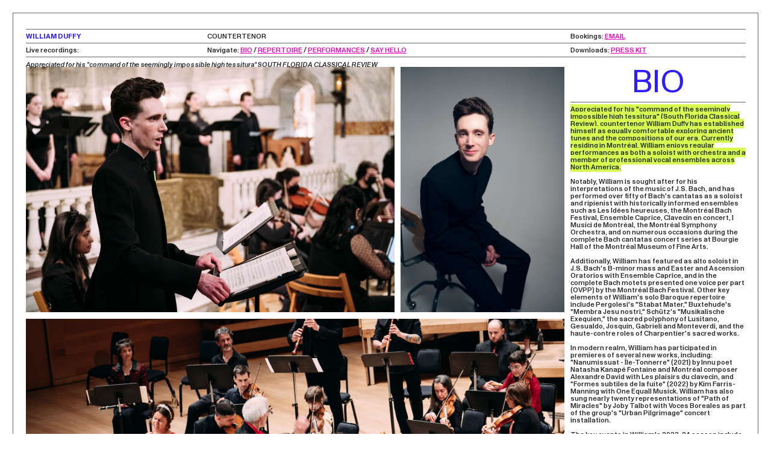

--- FILE ---
content_type: text/html; charset=utf-8
request_url: https://www.guillaumedufay.com/
body_size: 143256
content:
<!DOCTYPE html>
<html class="wf-initial-load">
	<head>
		<meta charset="utf-8">
		<meta name="viewport" content="width=device-width, initial-scale=1, shrink-to-fit=no">

		
			<title>William Duffy, countertenor, early music soloist in Montréal, Québec</title>
			<script>window.__PRELOADED_STATE__={"structure":{"byParent":{"root":["K3000843248","B3894179614","H0849319633","S1130318103"]},"bySort":{"K3000843248":0,"B3894179614":1,"H0849319633":3,"S1130318103":2},"indexById":{"K3000843248":null,"B3894179614":0,"H0849319633":2,"S1130318103":1},"liveIndexes":{}},"site":{"id":2605993,"direct_link":"https://guillaumedufay.com","display_url":"guillaumedufay.com","site_url":"guillaumedufay","domain":"guillaumedufay.com","domain_active":true,"domain_purchased":false,"domain_pending":false,"css_url":"https://guillaumedufay.com/stylesheet","rss_url":"https://guillaumedufay.com/rss","favicon_url":"https://static.cargo.site/favicon/c3-favicon.ico","website_title":"William Duffy, countertenor, early music soloist in Montréal, Québec","access_level":"public","is_private":false,"is_deleted":false,"is_upgraded":false,"is_template":false,"show_cargo_logo":false,"has_annex_upgrade":true,"has_domain_addon":true,"has_commerce_addon":false,"has_storage_addon":false,"can_duplicate":false,"can_copy":false,"site_password_enabled":false,"recent_date":"2024-10-30 21:03:42","upgrade_expire_date":"","version":"Cargo3","total_file_size":96554928,"promocode_type":null,"meta_tags":"","homepage_id":null,"homepage_purl":null,"mobile_homepage_id":null,"mobile_homepage_purl":null,"screenshot":{"id":45196277,"name":"screenshot-4225517642.jpg","hash":"A2049971875969218866061204877117","width":1792,"height":1120,"file_size":null,"file_type":"jpg","mime_type":"image/jpeg","is_image":true,"is_video":false},"site_preview_type":"screenshot","site_preview_image":[],"site_preview_url":"https://freight.cargo.site/w/1000/i/A2049971875969218866061204877117/screenshot-4225517642.jpg","has_site_description":true,"site_description":"cargo.site","custom_html":"\u003cscript>\n(() => {\n\t\n\tfunction pad(number) {\n\t\treturn number \u003c 10 ? '0'+ number : number\n\t}\n\n\tconst setTime = () => {\n\n\t\tvar time = new Date(),\n\t\t\thours = pad(time.getHours()),\n\t\t\tminutes = pad(time.getMinutes()),\n\t\t\tseconds = pad(time.getSeconds());\n\n\t\tdocument.querySelectorAll('cargo-clock').forEach(el => {\n\t\t\tel.innerText = hours + ':' + minutes + ':' + seconds;\n\t\t});\n\t\t\n\t}\n\n\tlet clockInterval = setInterval(setTime, 1000);\n\n\tsetTime();\n\n})();\n\u003c/script>","shop_id":null,"fonts":[{"family":"Monument Grotesk Variable","provider":"cargo"},{"family":"Diatype Variable","provider":"cargo"},{"family":"Diatype Semi-Mono Variable","provider":"cargo"}],"tags":[]},"pages":{"byId":{"K3000843248":{"id":"K3000843248","title":"Header","purl":"header","page_type":"page","content":"\u003chr />\u003ccolumn-set gutter=\"1rem\" mobile-gutter=\"0rem\">\u003ccolumn-unit slot=\"0\" span=\"3\">\u003cb>\u003cspan style=\"color: rgb(46, 29, 254);\">WILLIAM DUFFY\u003c/span>\u003c/b>\u003c/column-unit>\u003ccolumn-unit slot=\"1\" span=\"6\">COUNTERTENOR\u003c/column-unit>\u003ccolumn-unit slot=\"2\" span=\"3\">Bookings: \u003ca href=\"mailto:exmmus@gmail.com\" rel=\"mailto\">EMAIL\u003c/a>\u003c/column-unit>\u003c/column-set>\u003chr />\u003ccolumn-set mobile-gutter=\"0rem\">\u003ccolumn-unit slot=\"0\" span=\"3\">Live recordings: \u003ca class=\"icon-link\" href=\"https://www.youtube.com/@countertenorwilliam\">\u003ctext-icon icon=\"youtube\">\u003c/text-icon>\u003c/a> \u003cspan class=\"icon-link\">\u003ca class=\"icon-link\" href=\"https://soundcloud.com/countertenorwilliam\">\u003ctext-icon icon=\"soundcloud\">\u003c/text-icon>\u003c/a>\u003c/span>\u003c/column-unit>\u003ccolumn-unit slot=\"1\" span=\"6\">Navigate: \u003ca href=\"page-a\" rel=\"history\">BIO\u003c/a> / \u003ca href=\"page-b\" rel=\"history\">REPERTOIRE\u003c/a> / \u003ca href=\"page-c\" rel=\"history\">PERFORMANCES\u003c/a> / \u003ca href=\"contact-form\" rel=\"history\">SAY HELLO\u003c/a>\u003c/column-unit>\u003ccolumn-unit slot=\"2\" span=\"3\">Downloads: \u003ca href=\"https://www.dropbox.com/scl/fo/z1vpmgpb3uhfjp1ii8clt/AHscIlJFpXkbipYC4S4uaYI?rlkey=6y74dldza547oe15vgxwdgalt&dl=0\">PRESS KIT\u003c/a>\u003cbr />\u003c/column-unit>\u003c/column-set>\u003chr />\u003cmarquee-set behavior=\"bounce\" direction=\"horizontal\" friction=\"5\" pointer-interaction=\"true\" speed=\"-10\" vertical-height=\"100\">\u003cmarquee-inner slot=\"contents\">\u003ci>Appreciated for his &#x22;command of the seemingly impossible high tessitura&#x22; SOUTH FLORIDA CLASSICAL REVIEW\u003c/i>\u003c/marquee-inner>\u003c/marquee-set>","local_css":"[id=\"K3000843248\"] .page-content {\n\tpadding-bottom: 0rem;\n}","display":true,"stack":false,"pin":true,"overlay":false,"password_enabled":false,"page_count":null,"page_design_options":null,"backdrops":{"activeBackdrop":"none"},"pin_options":{"screen_visibility":"all","position":"top","overlay":true,"fixed":false,"adjust":true},"overlay_options":{},"thumb_media_id":45195080,"thumbnail":{"id":45195080,"name":"20230526_144935.jpg","hash":"C2049915600302605759594994429757","width":3936,"height":2216,"file_size":4408998,"file_type":"jpg","mime_type":"image/jpeg","is_image":true,"is_video":false,"is_url":false,"is_placeholder":false,"has_audio_track":null,"duration":null,"url":null,"url_id":null,"url_thumb":null,"url_type":null,"created_at":"2024-11-04 04:22:27.550194","updated_at":"2024-11-04 04:22:27.550194"},"thumb_meta":[],"media":[{"id":45195080,"name":"20230526_144935.jpg","hash":"C2049915600302605759594994429757","width":3936,"height":2216,"file_size":4408998,"file_type":"jpg","mime_type":"image/jpeg","is_image":true,"is_video":false,"is_url":false,"in_use":true,"created_at":"2024-11-04T04:22:27.550194Z","updated_at":"2024-11-04T04:22:27.550194Z"}],"tags":[],"access_level":"public"},"B3894179614":{"id":"B3894179614","title":"Page A","purl":"page-a","page_type":"page","content":"\u003ccolumn-set gutter=\"1rem\" mobile-hide-empty=\"false\" mobile-stack=\"true\">\u003ccolumn-unit slot=\"0\" span=\"9\">\u003cgallery-justify gutter=\"1rem\" row-height=\"28%\">\u003cmedia-item class=\"\" hash=\"M2043037881783645960535013683005\">\u003c/media-item>\u003cmedia-item class=\"\" hash=\"K2043043310254598483634444136253\" justify-row-end=\"true\">\u003c/media-item>\u003cmedia-item class=\"\" hash=\"P2043044319420626524062884392765\" justify-row-end=\"true\">\u003c/media-item>\u003c/gallery-justify>\u003c/column-unit>\u003ccolumn-unit slot=\"1\" span=\"3\">\u003cdiv style=\"text-align: center\">\u003ch1 style=\"color: rgb(46, 29, 254); --font-scale: 0.85;\">BIO\u003c/h1>\u003c/div>\u003chr />\u003cspan style=\"background: rgb(214, 251, 81);\">Appreciated for his &#x22;command of the seemingly impossible high tessitura&#x22; (South Florida Classical Review), countertenor William Duffy has established himself as equally comfortable exploring ancient tunes and the compositions of our era. Currently residing in Montréal, William enjoys regular performances as both a soloist with orchestra and a member of professional vocal ensembles across North America.\u003c/span>\u003cbr />\u003cbr />\nNotably, William is sought after for his interpretations of the music of J.S. Bach, and has performed over fifty of Bach&#x27;s cantatas as a soloist and ripienist with historically informed ensembles such as Les Idées heureuses, the Montréal Bach Festival, Ensemble Caprice, Clavecin en concert, I Musici de Montréal, the Montréal Symphony Orchestra, and on numerous occasions during the complete Bach cantatas concert series at Bourgie Hall of the Montréal Museum of Fine Arts. \n\u003cbr />\n\u003cbr />\nAdditionally, William has featured as alto soloist in J.S. Bach&#x27;s B-minor mass and Easter and Ascension Oratorios with Ensemble Caprice, and in the complete Bach motets presented one voice per part (OVPP) by the Montréal Bach Festival. Other key elements of William&#x27;s solo Baroque repertoire include Pergolesi&#x27;s &#x22;Stabat Mater,&#x22; Buxtehude&#x27;s &#x22;Membra Jesu nostri,&#x22; Schütz&#x27;s &#x22;Musikalische Exequien,&#x22; the sacred polyphony of Lusitano, Gesualdo, Josquin, Gabrieli and Monteverdi, and the haute-contre roles of Charpentier&#x27;s sacred works. \n\u003cbr />\n\u003cbr />\nIn modern realm, William has participated in premieres of several new works, including: &#x22;Nanumissuat - Île-Tonnerre&#x22; (2021) by Innu poet Natasha Kanapé Fontaine and Montréal composer Alexandre David with Les plaisirs du clavecin, and &#x22;Formes subtiles de la fuite&#x22; (2022) by Kim Farris-Manning with One Equall Musick. William has also sung nearly twenty representations of &#x22;Path of Miracles&#x22; by Joby Talbot with Voces Boreales as part of the group&#x27;s &#x22;Urban Pilgrimage&#x22; concert installation. \n\u003cbr />\n\u003cbr />\nThe key events in William&#x27;s 2023-24 season include performing Johann Schein’s “Israelisbrünnlein” under the baton of Ruben Valenzuela with Florida&#x27;s GRAMMY® nominated vocal ensemble, Seraphic Fire; appearing as alto soloist and guest conductor of One Equall Musick for “Divine Liturgy” with compositions by Lusitano, Poulenc, Price and Komitas Vardapet; and participating once more in a series of Christoph Graupner’s complete cycle of 19 Good Friday cantatas presented by Geneviève Soly and Les Idées heureuses.\n\u003cbr />\n\u003cbr />\nRecent ensemble collaborations include presenting György Ligeti’s “Lux Aeterna” with Festival Lanaudière; Morton Feldman’s “Rothko Chapel” with Voces Boreales; Benjamin Britten&#x27;s &#x22;Canticle II: Abraham and Isaac&#x22; with Compagnie Baroque de Montréal; and a 12-voice Brahms&#x27;s &#x22;Ein deutsches Requiem&#x22; with Les grands ballets canadiens choreographed by Andrew Skeels. Previously, William has appeared on stage at the Montréal Baroque, Montréal Bach, Illinois Bach, American Bach Soloists and Lanaudière Summer Festivals. \n\u003cbr />\n\u003cbr />\nOn the record, William can be heard as a soloist on the 2020 disc &#x22;Distance&#x22; by The Church of St. Andrew and St. Paul in Montréal on the ATMA Classique label, and soon on an upcoming digital release of &#x22;Path of Miracles&#x22; by Voces Boreales, and he has also contributed to choral recordings of 17th-century Italian and German repertoire and works of Québec composers with Ensemble ArtChoral. \n\u003cbr />\n\u003cbr />\nWilliam holds degrees in voice (California State University, Chico) and choral conducting (McGill University).\u003col>\u003cbr />\u003c/ol>\n\u003c/column-unit>\u003c/column-set>","local_css":"[id=\"B3894179614\"] .page-content {\n\tpadding-top: 0.5rem;\n}","display":true,"stack":false,"pin":false,"overlay":false,"password_enabled":false,"page_count":null,"page_design_options":null,"backdrops":{"activeBackdrop":"none"},"pin_options":{},"overlay_options":{},"thumb_media_id":15869558,"thumbnail":{"id":15869558,"name":"Group-A-5.jpg","hash":"X1103952674357891297708380858972","width":3000,"height":1434,"file_size":342108,"file_type":"jpg","mime_type":"image/jpeg","is_image":true,"is_video":false,"is_url":false,"is_placeholder":true,"has_audio_track":false,"duration":null,"url":null,"url_id":null,"url_thumb":null,"url_type":null,"created_at":"2023-03-21 15:43:14.812768","updated_at":"2025-11-04 21:14:34.631607"},"thumb_meta":[],"media":[{"id":15869558,"name":"Group-A-5.jpg","hash":"X1103952674357891297708380858972","width":3000,"height":1434,"file_size":342108,"file_type":"jpg","mime_type":"image/jpeg","is_image":true,"is_video":false,"is_url":false,"is_placeholder":true,"in_use":true,"created_at":"2023-03-21T15:43:14.812768Z","updated_at":"2025-11-04T21:14:34.631607Z"},{"id":15869559,"name":"Group-A-3.jpg","hash":"I1103952674320997809560961755740","width":3000,"height":2487,"file_size":1345152,"file_type":"jpg","mime_type":"image/jpeg","is_image":true,"is_video":false,"is_url":false,"is_placeholder":true,"in_use":false,"created_at":"2023-03-21T15:43:14.815833Z","updated_at":"2025-11-04T21:14:34.631607Z"},{"id":15869560,"name":"Group-A-1.jpg","hash":"Q1103952674284104321413542652508","width":1500,"height":2188,"file_size":353234,"file_type":"jpg","mime_type":"image/jpeg","is_image":true,"is_video":false,"is_url":false,"is_placeholder":true,"in_use":false,"created_at":"2023-03-21T15:43:14.816289Z","updated_at":"2025-11-04T21:14:34.631607Z"},{"id":15869561,"name":"Group-A-2.jpg","hash":"E1103952674302551065487252204124","width":2073,"height":3000,"file_size":1090905,"file_type":"jpg","mime_type":"image/jpeg","is_image":true,"is_video":false,"is_url":false,"is_placeholder":true,"in_use":false,"created_at":"2023-03-21T15:43:14.831448Z","updated_at":"2025-11-04T21:14:34.631607Z"},{"id":15869562,"name":"Group-A-6.jpg","hash":"O1103952674376338041782090410588","width":2521,"height":3000,"file_size":483070,"file_type":"jpg","mime_type":"image/jpeg","is_image":true,"is_video":false,"is_url":false,"is_placeholder":true,"in_use":false,"created_at":"2023-03-21T15:43:14.835037Z","updated_at":"2025-11-04T21:14:34.631607Z"},{"id":15869563,"name":"Group-A-4.jpg","hash":"V1103952674339444553634671307356","width":3000,"height":3000,"file_size":1734655,"file_type":"jpg","mime_type":"image/jpeg","is_image":true,"is_video":false,"is_url":false,"is_placeholder":true,"in_use":false,"created_at":"2023-03-21T15:43:14.894232Z","updated_at":"2025-11-04T21:14:34.631607Z"},{"id":45000412,"name":"JessiePierpontRecital-TamPhotography-40-Jessica-Pierpont.jpg","hash":"M2043037881783645960535013683005","width":4000,"height":2661,"file_size":879212,"file_type":"jpg","mime_type":"image/jpeg","is_image":true,"is_video":false,"is_url":false,"in_use":true,"created_at":"2024-10-30T20:48:25.739939Z","updated_at":"2024-10-30T20:48:25.739939Z"},{"id":45000463,"name":"WilliamDuffy-TamPhotography-1.jpg","hash":"U2043038936236430701920403156797","width":3778,"height":5678,"file_size":7425965,"file_type":"jpg","mime_type":"image/jpeg","is_image":true,"is_video":false,"is_url":false,"in_use":false,"created_at":"2024-10-30T20:49:22.918437Z","updated_at":"2024-10-30T20:49:22.918437Z"},{"id":45000679,"name":"WilliamDuffy-TamPhotography-2.jpg","hash":"K2043043310254598483634444136253","width":4024,"height":6048,"file_size":6285764,"file_type":"jpg","mime_type":"image/jpeg","is_image":true,"is_video":false,"is_url":false,"in_use":true,"created_at":"2024-10-30T20:53:20.524276Z","updated_at":"2024-10-30T20:53:20.524276Z"},{"id":45000682,"name":"WilliamDuffy-TamPhotography-3.jpg","hash":"C2043043389981426370207126220605","width":4024,"height":6048,"file_size":4690566,"file_type":"jpg","mime_type":"image/jpeg","is_image":true,"is_video":false,"is_url":false,"in_use":false,"created_at":"2024-10-30T20:53:24.291444Z","updated_at":"2024-10-30T20:53:24.291444Z"},{"id":45000699,"name":"081019-Bill-SF-Bach-1-BW.png","hash":"N2043043765446455246491339812669","width":4375,"height":2917,"file_size":6881926,"file_type":"png","mime_type":"image/png","is_image":true,"is_video":false,"is_url":false,"in_use":false,"created_at":"2024-10-30T20:53:44.699838Z","updated_at":"2024-10-30T20:53:44.699838Z"},{"id":45000705,"name":"081019-Bill-SF-Bach-1.png","hash":"Z2043043866645293234861939978045","width":4375,"height":2917,"file_size":13633825,"file_type":"png","mime_type":"image/png","is_image":true,"is_video":false,"is_url":false,"in_use":false,"created_at":"2024-10-30T20:53:50.109678Z","updated_at":"2024-10-30T20:53:50.109678Z"},{"id":45000715,"name":"081019-Bill-SF-Bach-2-BW.png","hash":"J2043044003630814726229070278461","width":3634,"height":3634,"file_size":7535031,"file_type":"png","mime_type":"image/png","is_image":true,"is_video":false,"is_url":false,"in_use":false,"created_at":"2024-10-30T20:53:57.564906Z","updated_at":"2024-10-30T20:53:57.564906Z"},{"id":45000716,"name":"081019-Bill-SF-Bach-2.png","hash":"F2043044003962856119555842207549","width":3634,"height":3634,"file_size":14084719,"file_type":"png","mime_type":"image/png","is_image":true,"is_video":false,"is_url":false,"in_use":false,"created_at":"2024-10-30T20:53:57.636018Z","updated_at":"2024-10-30T20:53:57.636018Z"},{"id":45000726,"name":"MesseenSi-TamPhotography-29.jpg","hash":"P2043044319420626524062884392765","width":4000,"height":2661,"file_size":3200650,"file_type":"jpg","mime_type":"image/jpeg","is_image":true,"is_video":false,"is_url":false,"in_use":true,"created_at":"2024-10-30T20:54:14.633202Z","updated_at":"2024-10-30T20:54:14.633202Z"},{"id":45000753,"name":"261157992_151697157181447_2772682576437239633_n.jpeg","hash":"G2043044844119814956657370558269","width":2000,"height":1125,"file_size":485978,"file_type":"jpeg","mime_type":"image/jpeg","is_image":true,"is_video":false,"is_url":false,"in_use":false,"created_at":"2024-10-30T20:54:43.111208Z","updated_at":"2024-10-30T20:54:43.111208Z"},{"id":45000760,"name":"320780264_1237079050539970_8965917885094954299_n.jpeg","hash":"W2043044980182999244339023277885","width":2048,"height":1366,"file_size":797988,"file_type":"jpeg","mime_type":"image/jpeg","is_image":true,"is_video":false,"is_url":false,"in_use":false,"created_at":"2024-10-30T20:54:50.474243Z","updated_at":"2024-10-30T20:54:50.474243Z"},{"id":45000769,"name":"MesseEnSi-SMAM-TamPhotography-36.jpg","hash":"D2043045138732764557872619417405","width":1024,"height":681,"file_size":131481,"file_type":"jpg","mime_type":"image/jpeg","is_image":true,"is_video":false,"is_url":false,"in_use":false,"created_at":"2024-10-30T20:54:59.061337Z","updated_at":"2024-10-30T20:54:59.061337Z"}],"tags":[],"access_level":"public"},"H0849319633":{"id":"H0849319633","title":"Page C","purl":"page-c","page_type":"page","content":"\u003chr />\n\u003ccolumn-set gutter=\"1rem\" mobile-hide-empty=\"false\" mobile-stack=\"true\">\u003ccolumn-unit slot=\"0\">\u003cdiv style=\"text-align: center\">\u003ch1 style=\"--font-scale: 0.85; color: rgb(46, 29, 254);\">PAST CONCERTS\u003c/h1>\u003c/div>\u003chr />\u003cspan style=\"background-color: rgb(255, 255, 0);\">\u003cbr />\n\u003c/span>\u003cspan style=\"background-color: rgb(255, 255, 0);\">\u003cspan style=\"background: rgb(51, 196, 5); color: rgb(255, 255, 255);\">\u003cb>2023-2024\u003c/b>\u003c/span>\u003cbr />\u003c/span>\n\u003cbr />\n07 July\u003cbr />\nLigeti &#x26; Beethoven, Chœur de l&#x27;Orchestre Symphonique de Montréal / Festival Lanaudière\u003cbr />\n\u003cbr />\n01 August\u003cbr />\nConcert au Claire de lune, VB8 (Repentigny)\u003cbr />\n\u003cbr />\n18 September\u003cbr />\nDedication, Passion Consort (Montréal)\u003cbr />\n\u003cbr />\n27-28 September &#x26; 01 October\u003cbr />\nHolst&#x27;s Planets, Chœur de l&#x27;Orchestre Symphonique de Montréal\u003cbr />\n\u003cbr />\n24 &#x26; 29 October \u003cbr />\nKomitas Vardapet’s Divine Liturgy, One Equall Musick (Montréal &#x26; Ottawa)\u003cbr />\n*guest conductor\u003cbr />\n\u003cbr />\n28 October\u003cbr />\nChorales, Préludes et Fugues? Les Plaisirs du Clavecin (Gatineau, QC)\u003cbr />\n\u003cbr />\n26 November\u003cbr />\nA Very Early Xmas, Passion Consort (Montréal)\u003cbr />\n\u003cbr />\n28 November-17 December\u003cbr />\nON TOUR Seraphic Fire Christmas (Grafton, VT and South Florida)\u003cbr />\n\u003cbr />\n28 January\u003cbr />\nBestiarium, Passion Consort (Montréal)\u003cbr />\n\u003cbr />\n03 February\u003cbr />\nGloria de Poulenc, Orchestre métropolitain (Montréal)\u003cbr />\n\u003cbr />\n17-24 March\u003cbr />\nJohann Schein’s Israelisbrünnlein, Seraphic Fire (South Florida)\u003cbr />\n\u003cbr />\n29 March\u003cbr />\nCantates de Graupner, Les Idées heureuses (Montréal)\u003cbr />\n\u003cbr />\n29 March\u003cbr />\nBuxtehude Membra Jesu nostri, Passion Consort (Montréal)\u003cbr />\n\u003cbr />\n04-14 April\u003cbr />\nLes noces de Stravinsky, Chœur de l&#x27;orchestre symphonique de Montréal\u003cbr />\n\u003cbr />\n13-21 April\u003cbr />\nCarmina Burana, Grands Ballets Canadiens (Montréal)\u003cbr />\u003cbr />\n\u003cbr />\n\u003cspan style=\"background-color: rgb(255, 255, 0);\">\u003cspan style=\"background: rgb(51, 196, 5); color: rgb(255, 255, 255);\">\u003cb>2021-2022\u003c/b>\u003c/span>\u003c/span>\u003cbr />\n\u003cbr />18 July \u003cbr />\nChants d’amour, Chœur de l’Orchestre Symphonique de Montréal / Festival Lanaudière\u003cbr />\n\u003cbr />6 August \u003cbr />\nL’Île-Tonnerre d’Alexandre David, Les Plaisirs du Clavecin (Gatineau, QC)\n\u003cbr />\n\u003cbr />10 September \u003cbr />\nPath of Miracles, Voces Boreales 18 (La Prairie, QC)\u003cbr />\u003cbr />\n11 September \u003cbr />\nPath of Miracles, Voces Boreales 18 ( Trois-Rivières, QC)\u003cbr />\n\u003cbr />25 September \u003cbr />\nPath of Miracles, Voces Boreales 18 (Joliette, QC)\u003cbr />\n\u003cbr />22 October \u003cbr />\nPath of Miracles, Voces Boreales 18 (Valleyfield, QC)\u003cbr />\n\u003cbr />\n23 October \u003cbr />\nPath of Miracles, Voces Boreales 18 (Montréal (Hochelaga-Maisonneuve), QC)\u003cbr />\n\u003cbr />31 October \u003cbr />\nSérie intégrale des cantates de J. S. Bach, Salle Bourgie / Les idées heureuses (Montréal)\u003cbr />\n\u003cbr />12 November \u003cbr />\nMaison du Parc benefit concert, The Church of St. Andrew and St. Paul, Montréal\n\u003cbr />\n\u003cbr />7-19 December\u003cbr />ON TOUR\nSeraphic Fire Christmas (South Florida)\n\u003cbr />\n\u003cbr />\n23-27 February\u003cbr />\n Ein Deutsches Requiem, Grands Ballets Canadiens (Montréal)\u003cbr />\n\u003cbr />31 March-10 April\u003cbr />\nON TOUR Oratorios de Pâques et de l’Ascension de J.S. Bach, Ensemble Caprice (Montréal, Lunenburg, Sault Ste-Marie, Victoria)\u003cbr />\n\u003cbr />\n13-14 April\u003cbr />\nJ.S. Bach Passion selon Saint-Matthieu, Chœur de l’Orchestre Symphonique de Montréal\u003cbr />\n\u003cbr />15 April Buxtehude Membra Jesu nostri, Lutherans Downtown (St. John’s), Montréal\u003cbr />\n\u003cbr />30 April \u003cbr />\nPergolesi Stabat Mater, Benefit concert for Montréal women’s center\u003cbr />\n\u003cbr />\n31 May-2 June\u003cbr />\nBeethoven Symphonie no 9, Chœur de l’Orchestre Symphonique de Montréal\u003cbr />\n\u003cbr />\n9-10 June \u003cbr />\nSérie intégrale des cantates de J. S. Bach, Salle Bourgie / I Musici de Montréal\u003cbr />\n\u003cbr />\n16-20 June \u003cbr />\nTallis Through the Looking Glass, The Thirteen (Washington D.C. and Richmond, VA)\u003cbr />\n\u003cbr />\n\u003cbr />\n\u003cspan style=\"background-color: rgb(255, 255, 0);\">\u003cspan style=\"background: rgb(51, 196, 5); color: rgb(255, 255, 255);\">\u003cb>2019-2020\u003c/b>\u003c/span>\u003c/span>\u003cbr />\n\u003cbr />\n19 July-11 August\u003cbr />American Bach Soloists Academy (San Francisco)\u003cbr />\n\u003cbr />5 October\u003cbr />Buxtehude\nAbendmusik, One Equall Musick &#x26; Earth World Collective (Montréal)\u003cbr />\n\u003cbr />\n15 October\u003cbr />\nLumière éternelle, I Musici de Montréal\u003cbr />\n\u003cbr />\n26 October\u003cbr />\nRachmaninoff All-Night Vigil, The Church of St. Andrew &#x26; St. Paul (Montréal)\u003cbr />\n\u003cbr />\n22 November \u003cbr />\nMaison du Parc Benefit Concert, The Church of St. Andrew &#x26; St. Paul (Montréal)\u003cbr />\n\u003cbr />\n29 November \u003cbr />\nBach Messe en si, Studio de musique ancienne de Montréal\u003cbr />\n\u003cbr />\n3-4 December\u003cbr />\nBach Oratorio de Noël, Chœur de l’Orchestre Symphonique de Montréal\u003cbr />\n\u003cbr />\n8 December\u003cbr />\n40th Annual CBC Christmas Sing-In, The Church of St. Andrew &#x26; St. Paul (Montréal)\u003cbr />\n\u003cbr />\nDecember 10-18 On tour: Bach Oratorio de Noël, Ensemble Caprice (Montréal)/Ensemble vocal Arts-Québec\u003cbr />\n\u003cbr />\n 21-22 December\u003cbr />\nChristmas Cantatas by J.S. Bach, Ensemble Caprice (Montréal)\u003cbr />\n\u003cbr />\n26 January \u003cbr />\nSérie Intégrale des cantates de J. S. Bach, Salle Bourgie (Montréal)\u003cbr />\u003cbr />\n22 February 22 Britten Rejoice in the Lamb, Saint-Lambert Choral Society\u003cbr />\n\n\n\u003cbr />\nEvents canceled or postponed due to the ongoing Covid-19 global pandemic:\u003cbr />\nMiserere en quatre temps, Studio de musique ancienne de Montréal \u003cbr />\n\nFestival de la Voix - Global Visions, Ensemble Noir (Montréal / Beaconsfield) \u003cbr />\nBach St. John Passion, The Church of St. Andrew &#x26; St. Paul (Montréal) \u003cbr />\nOpera: Charpentier La descente d&#x27;Orphée aux enfers, Clavecin en Concert (Montréal) \u003cbr />\n\u003cbr />\n\n\u003cbr />\u003c/column-unit>\u003ccolumn-unit slot=\"1\">\u003cspan style=\"background-color: rgb(255, 255, 0);\">\u003cbr />\n\u003c/span>\u003cspan style=\"background-color: rgb(255, 255, 0);\">\u003cspan style=\"background: rgb(51, 196, 5); color: rgb(255, 255, 255);\">\u003c/span>\u003c/span>\u003cspan style=\"background: rgb(232, 6, 187);\">\u003cspan style=\"background: rgb(51, 196, 5); color: rgb(255, 255, 255);\">\u003cb>2022-2023\u003c/b>\u003c/span>\u003c/span>\u003cbr />\u003cbr />10-17 August \u003cbr />\nAspen Music Festival, Seraphic Fire (Colorado)\u003cbr />\n\u003cbr />25-28 August  \u003cbr />\nPath of Miracles CD recording, Voces Boreales (Montréal)\u003cbr />\n\u003cbr />14-17 September\u003cbr />\nLa symphonie « Résurrection » de Mahler, Chœur de l’Orchestre Symphonique de Montréal\u003cbr />\n\u003cbr />21-22 September\u003cbr />\nLe songe d’une nuit d’été, Chœur de l’Orchestre Symphonique de Montréal\u003cbr />\n\u003cbr />24-25 September \u003cbr />\nSérie intégrale des cantates de J. S. Bach, Chœur de l’Orchestre Symphonique de Montréal\u003cbr />\n\u003cbr />19-21 November \u003cbr />ON TOUR \nMesse de minuit de Charpentier, Ensemble Caprice (Winnipeg &#x26; Brandon, MB)\u003cbr />\n\u003cbr />28 November 19 December\u003cbr />ON TOUR\n Seraphic Fire Christmas (Grafton, VT &#x26; South Florida)\u003cbr />\n\u003cbr />29 January \u003cbr />\nSérie intégrale des can\ntates de J. S. Bach, ArtChoral (Montréal)\u003cbr />\n\u003cbr />1 March\u003cbr />\nRothko Chapel de Morton Feldman, Voces Boreales (Montréal)\u003cbr />\n\u003cbr />18 March\u003cbr />\nSarah was Ninety Years Old, One Equall Musick (Montréal)\u003cbr />\n\u003cbr />26 March \u003cbr />\nSérie intégrale des cantates de J. S. Bach, Orchestre métropolitain (Montréal)\u003cbr />\n\u003cbr />7 April\u003cbr />\nCantates de Graupner, Les idées heureuses (Montréal)\u003cbr />\n\u003cbr />7 April\u003cbr />J.S. Bach\nJesu meine Freude &#x26; Buxtehude Membra Jesu nostri, The Church of St. Andrew and St. Paul, Montréal\u003cbr />\n\u003cbr />22 April\u003cbr />\nEarth Day Concert, Voces Boreales 8 (Montréal)\u003cbr />\n\u003cbr />25 &#x26; 27 April \u003cbr />\nCantata Criolla, Chœur de l’Orchestre Symphonique de Montréal\u003cbr />\n\u003cbr />26 &#x26; 28 May \u003cbr />\nBach Messe en si mineur, Ensemble Caprice (Montréal &#x26; Québec)\u003cbr />\n\u003cbr />7 July \u003cbr />\nLigeti &#x26; Beethoven, Chœur de l&#x27;Orchestre Symphonique de Montréal / Festival Lanaudière\u003cbr />\n\u003cbr />\n\u003cbr />\n\u003cspan style=\"background-color: rgb(255, 255, 0);\">\u003cspan style=\"background: rgb(51, 196, 5); color: rgb(255, 255, 255);\">\u003cb>2020-2021\u003c/b>\u003c/span>\u003c/span>\u003cbr />\n\u003cbr />22 August\u003cbr />\nPath of Miracles, Voces Boreales 18 (Joliette, QC)\u003cbr />\n\u003cbr />29 August\u003cbr />\nPath of Miracles, Voces Boreales 18 (Montréal)\u003cbr />\n\u003cbr />12 September\u003cbr />\nPath of Miracles, Voces Boreales 18 (Valleyfield, QC)\u003cbr />\n\u003cbr />November \u003cbr />\nCD Recording Project, The Church of St. Andrew and St. Paul (Montréal)\u003cbr />\n\u003cbr />December \u003cbr />\nRecording project, Les Rugissants (Montréal)\u003cbr />\n\u003cbr />1 December\u003cbr />\nMaison du Parc Benefit Concert, The Church of St. Andrew &#x26; St. Paul (Montréal)\u003cbr />\n\u003cbr />10 December \u003cbr />\nFéérie de Noël, I Musici de Montréal avec Ensemble Meslanges\u003cbr />\n\u003cbr />20 December\u003cbr />\nHome for the Holidays, Seraphic Fire (recorded concert)\u003cbr />\n\u003cbr />21 February\u003cbr />\nPerfection polyphonique, Studio de musique ancienne de Montréal en tournée (Ahuntsic-Cartierville, QC)\u003cbr />\u003cbr />\n6 March\u003cbr />\nPath of Miracles, Voces Boreales 18 &#x26; Groupe Le Vivier (Montréal)\u003cbr />\n\u003cbr />12 March\u003cbr />\nPerfection polyphonique, Studio de musique ancienne de Montréal en tournée (Pointe-aux-Trembles, QC)\u003cbr />\n\u003cbr />14 March\u003cbr />\nPerfection polyphonique, Studio de musique ancienne de Montréal en tournée (Montréal)\u003cbr />\n\u003cbr />2 April \u003cbr />\nVerdi Requiem, The Church of St. Andrew and St. Paul (Montréal)\u003cbr />\n\u003cbr />\n29 May \u003cbr />\nThe (New) Normal, The Church of St. Andrew and St. Paul (Montréal)\u003cbr />\n\u003cbr />\n18 July\u003cbr />\nChants d’amour, Chœur de l’Orchestre Symphonique de Montréal / Festival Lanaudière\u003cbr />\n\u003cbr />Events canceled or postponed due to the ongoing Covid-19 global pandemic:\u003cbr />\n\u003cbr />J.S. Bach’s Mass in B minor (BFX Main Stage), Cantata Collective (Berkeley, California)\u003cbr />July International Bach Competition (Leipzig)\u003cbr />\nMusique pour Philippe II d’Espagne, Studio de musique ancienne de Montréal\u003cbr />Feux d’artifice royaux, Studio de musique ancienne de Montréal\u003cbr />Cantates de Bach, I Musici de Montréal avec l’ensemble Meslanges\u003cbr />\nVoces de España, Les Rugissants (Pointe-Claire/Montréal)\u003cbr />Mozart Requiem (tour), L&#x27;Harmonie des saisons (Québec)\u003cbr />\nLa Passion selon saint Jean de Bach, Studio de musique ancienne de Montréal\u003cbr />\n\u003cbr />\n\u003cbr />\n\u003cspan style=\"background-color: rgb(255, 255, 0);\">\u003cspan style=\"background: rgb(51, 196, 5); color: rgb(255, 255, 255);\">\u003cb>2018-2019\u003c/b>\u003c/span>\u003c/span>\u003cbr />\n\u003cbr />29 July\u003cbr />\nTalbot Path of Miracles, Festival Lanaudière/Voces Boreales 18 (Montréal)\u003cbr />\n\u003cbr />12-19 August \u003cbr />\nChoral Conducting Fellowship, Norfolk/Yale\u003cbr />\n\u003cbr />5 October\u003cbr />\nCharpentier opéras Les Plaisirs et Actéon, Clavecin en Concert (Montréal)\u003cbr />\n\u003cbr />8-11 November \u003cbr />Gesualdo \nTenebrae Responsories for Holy Saturday, Seraphic Fire (Florida)\u003cbr />\u003cbr />\n18 November \u003cbr />\nMontréal Bach Festival Motet Service, The Church of St. Andrew &#x26; St. Paul (Montréal)\u003cbr />\n\u003cbr />12 December 12 \u003cbr />\nVoces de España, Les Rugissants (Montréal)\u003cbr />\n\u003cbr />22-23 December \u003cbr />\nJ.S. Bach Magnificat, I Musici de Montréal\u003cbr />\n\u003cbr />January 2019 \u003cbr />\nFilm soundtrack recording, Clavecin en Concert (Montréal)\u003cbr />\n\u003cbr />2 February\u003cbr />\nVenice: The Golden Age, One Equall Music (Montréal)\u003cbr />\n\u003cbr />9 February\u003cbr />\nDavid Lang Little Match Girl Passion, The Church of St. Andrew &#x26; St. Paul (Montréal)\u003cbr />\n\u003cbr />24 March \u003cbr />\nBrahms Requiem, Chœur de l’Orchestre Symphonique de Montréal\u003cbr />\n\u003cbr />\n19 April\u003cbr />\nJ.S. Bach/Koolstra St. Mark Passion, The Church of St. Andrew &#x26; St. Paul (Montréal)\u003cbr />\n\n\u003cbr />21 May\u003cbr />\nXL to L: 40 Voices in Space, Voces Boreales (Montréal)\u003cbr />\u003cbr />\n8 June\u003cbr />\nSolo Recital - Patriquin and Britten, l&#x27;Oasis Musicale Concert Series (Montréal)\u003cbr />\n\u003cbr />17-22 June \u003cbr />\nIllinois Choral Conducting Symposium with Andrew Megill\u003cbr />\n\u003cbr />24-30 June \u003cbr />\nIllinois Bach Academy with Andrew Megill\u003cbr />\n\u003cbr />\u003cbr />\n\u003c/column-unit>\u003ccolumn-unit slot=\"2\">\u003c/column-unit>\u003c/column-set>","local_css":null,"display":true,"stack":false,"pin":false,"overlay":false,"password_enabled":false,"page_count":null,"page_design_options":null,"backdrops":{"activeBackdrop":"none"},"pin_options":{},"overlay_options":{},"thumb_media_id":15870721,"thumbnail":{"id":15870721,"name":"Group-B-1.jpg","hash":"M1103974442087747341264283839068","width":2987,"height":2473,"file_size":1112577,"file_type":"jpg","mime_type":"image/jpeg","is_image":true,"is_video":false,"is_url":false,"is_placeholder":true,"has_audio_track":false,"duration":null,"url":null,"url_id":null,"url_thumb":null,"url_type":null,"created_at":"2023-03-21 16:02:54.912656","updated_at":"2025-11-04 21:14:34.631607"},"thumb_meta":[],"media":[{"id":15870721,"name":"Group-B-1.jpg","hash":"M1103974442087747341264283839068","width":2987,"height":2473,"file_size":1112577,"file_type":"jpg","mime_type":"image/jpeg","is_image":true,"is_video":false,"is_url":false,"is_placeholder":true,"in_use":true,"created_at":"2023-03-21T16:02:54.912656Z","updated_at":"2025-11-04T21:14:34.631607Z"},{"id":45000463,"name":"WilliamDuffy-TamPhotography-1.jpg","hash":"U2043038936236430701920403156797","width":3778,"height":5678,"file_size":7425965,"file_type":"jpg","mime_type":"image/jpeg","is_image":true,"is_video":false,"is_url":false,"in_use":true,"created_at":"2024-10-30T20:49:22.918437Z","updated_at":"2024-10-30T20:49:22.918437Z"},{"id":45000705,"name":"081019-Bill-SF-Bach-1.png","hash":"Z2043043866645293234861939978045","width":4375,"height":2917,"file_size":13633825,"file_type":"png","mime_type":"image/png","is_image":true,"is_video":false,"is_url":false,"in_use":true,"created_at":"2024-10-30T20:53:50.109678Z","updated_at":"2024-10-30T20:53:50.109678Z"},{"id":45000753,"name":"261157992_151697157181447_2772682576437239633_n.jpeg","hash":"G2043044844119814956657370558269","width":2000,"height":1125,"file_size":485978,"file_type":"jpeg","mime_type":"image/jpeg","is_image":true,"is_video":false,"is_url":false,"in_use":true,"created_at":"2024-10-30T20:54:43.111208Z","updated_at":"2024-10-30T20:54:43.111208Z"},{"id":45000769,"name":"MesseEnSi-SMAM-TamPhotography-36.jpg","hash":"D2043045138732764557872619417405","width":1024,"height":681,"file_size":131481,"file_type":"jpg","mime_type":"image/jpeg","is_image":true,"is_video":false,"is_url":false,"in_use":true,"created_at":"2024-10-30T20:54:59.061337Z","updated_at":"2024-10-30T20:54:59.061337Z"},{"id":45001579,"name":"FloyddRickettsRecital-TamPhotography-16.jpg","hash":"H2043061318759373234214271283005","width":4000,"height":2250,"file_size":5441012,"file_type":"jpg","mime_type":"image/jpeg","is_image":true,"is_video":false,"is_url":false,"in_use":true,"created_at":"2024-10-30T21:09:36.531594Z","updated_at":"2024-10-30T21:09:36.531594Z"}],"tags":[],"access_level":"public"},"S1130318103":{"id":"S1130318103","title":"Page B","purl":"page-b","page_type":"page","content":"\u003chr />\n\u003ccolumn-set gutter=\"1rem\" mobile-hide-empty=\"false\" mobile-stack=\"true\">\u003ccolumn-unit slot=\"0\" span=\"6\">\u003cgallery-justify gutter=\"1rem\" row-height=\"38.2%\">\u003cmedia-item class=\"\" hash=\"U2043038936236430701920403156797\">\u003c/media-item>\u003cmedia-item class=\"\" hash=\"W2049918165820431298898304528189\" justify-row-end=\"true\">\u003c/media-item>\u003cmedia-item class=\"\" hash=\"D2043045138732764557872619417405\" justify-row-end=\"true\">\u003c/media-item>\u003cmedia-item class=\"\" hash=\"F2043044003962856119555842207549\">\u003c/media-item>\u003cmedia-item class=\"\" hash=\"H2043061318759373234214271283005\" justify-row-end=\"true\">\u003c/media-item>\u003c/gallery-justify>\u003c/column-unit>\u003ccolumn-unit slot=\"1\" span=\"3\">\u003cdiv style=\"text-align: center\">\u003ch1 style=\"color: rgb(46, 29, 254); --font-scale: 0.85;\">REPERTOIRE\n\u003c/h1>\u003c/div>\u003chr />\u003cspan style=\"background-color: rgb(255, 255, 0);\">\u003cbr />\n\u003c/span>\u003cspan style=\"background-color: rgb(255, 255, 0);\">\u003cspan style=\"background: rgb(51, 196, 5); color: rgb(255, 255, 255);\">\u003cb>REPERTOIRE\u003c/b>\u003c/span> \u003cbr />\u003c/span>\n\u003cbr />\n\u003cspan style=\"background: rgb(255, 255, 255); color: rgb(51, 196, 5);\">J.S. BACH\u003c/span>\u003cbr />\n\u003cbr />\n\u003cu>Soloist for: \u003c/u>\u003cbr />\n\u003ci>B-minor mass\u003cbr />\nMotets (BWVs 225-230)\u003cbr />\nTilge, Höchster, meine Sünden (BWV 1083)\u003c/i>\u003cbr />\n\n\u003cbr />\n\u003cu>Soloist and Ripienist for:\u003c/u>\u003cbr />\n\u003ci>Easter Oratorio\u003cbr />\nAscension Oratorio​\u003c/i>\u003cbr />\n\n\u003cbr />\n\u003cu>Soloist for cantatas\u003c/u> 6, 11, 20, 26, 31, 35, 54, 80, 131, 146, 170, 181\u003cbr />\n\u003cu>Ripienist for cantatas\u003c/u> 11, 31, 34, 41, 81, 91, 130, 131, 143, 146, 172\u003cbr />\n\u003cu>Chorister for cantatas\u003c/u> 6, 7, 9, 19, 26, 33, 39, 42, 43, 44, 50, 63, 74, 79, 80, 80a, 95, 101, 109, 110, 145, 147, 156, 167, 171, 174, 177, 178, 198, BWV Anh. 160\n\u003cbr />\n\u003cbr />\n\u003cu>Chorister (and/or select solos) for: \u003c/u>\u003cbr />\n\u003ci>Magnificat\u003cbr />\nSt. Matthew Passion\u003cbr />\nSt. John Passion\u003cbr />\nSt. Mark Passion (Koolstra ed.)\u003cbr />\nChristmas Oratorio (cantatas 1, 2, 3, 5 &#x26; 6)\u003c/i>\n\u003cbr />\n\u003cbr />\n\u003cspan style=\"background: rgba(255, 255, 0, 0); color: rgb(51, 196, 5);\">OTHER SOLO AND OVPP BAROQUE\u003c/span>\u003cbr />\n\u003cbr />\n\u003cu>Dietrich Buxtehude \u003c/u>\u003cbr />\n\u003ci>Membra Jesu nostri\u003cbr />\nMit Fried und Freud ich fahr dahin\u003cbr />\nWar Gott nicht mit uns diese Zeit\u003cbr />\nWas frag’ ich nach der Welt\u003cbr />\nWalts Gott mein Werk ich lasse\u003c/i>\n\u003cbr />\n\u003cbr />\n\u003cu>Marc-Antoine Charpentier\u003c/u>\u003cbr />\n\u003ci>Messe pour Mr. Mauroy (H.6)\u003cbr />\nMesse de minuit pour Noël (H.9)\u003cbr />\nIn nativitatem Domini canticum (H.416)\u003cbr />\nTe Deum (H.146)\u003cbr />\n\u003c/i>\u003cbr />\u003cu>Giovanni Gabrieli\u003c/u>\u003ci>\u003cbr />Magnificat à 12\u003cbr />Jubilate Deo à 8\u003cbr />Hodie Christus natus est\u003cbr />\nMissa Brevis\u003cbr />Maria stabat ad monumentum foris à 6\u003c/i>\n\u003cbr />\n\n\u003cbr />\n\u003cu>José Maurício Nunes Garcia\u003c/u>\u003cbr />\n\u003ci>Miserere Responsories\u003c/i>\u003cbr />\n\n\u003cbr />\n\u003cu>Carlo Gesualdo\u003c/u>\u003cbr />\n\u003ci>Tenebrae Responsories for Holy Saturday\u003c/i>\u003cbr />\n\u003cbr />\n\u003cu>G.F. Handel\u003c/u>\u003cbr />\n\u003ci>Caro autor di mia doglia (HWV 182b)\u003cbr />\nMessiah\u003cbr />\nOde for the Birthday of Queen Anne (HWV 74)\u003c/i>\u003cbr />\n\u003cbr />\n\u003cu>Claudio Monteverdi\u003c/u>\u003ci>\u003cbr />Magnificat \u003c/i>\u003cbr />\n\u003cbr />\n\u003cu>Giovanni Battista Pergolesi\u003c/u>\u003cbr />\n\u003ci>Stabat mater\u003c/i>\u003cbr />\n\n\u003cbr />\n\u003cu>Henry Purcell\u003c/u>\u003ci>\u003cbr />Come Ye Sons of Art (Z.323)\u003c/i>\u003cbr />\n\u003cbr />\n\u003cu>Josquin des Prez\u003c/u>\u003ci>\u003cbr />Ave verum corpus à 5\u003cbr />Gaude Virgo Mater Christi\u003cbr />Miserere mei, Deus\u003cbr />Déploration sur la mort d’Ockeghem\u003cbr />Ave Maria à 4\u003cbr />In te, Domine, speravi\u003cbr />Missa Hercules Dux Ferrarie (Sanctus)\u003cbr />Ave Verum Corpus à 3\u003c/i>\u003cbr />\n\u003cbr />\n\u003cu>Heinrich Schütz\u003c/u>\u003cbr />\n\u003ci>Musikalische Exequien (SWV 279–281)\u003c/i>\u003cbr />\n \u003cbr />\n\u003cu>Thomas Tallis\u003c/u>\u003cbr />\n\u003ci>Spem in alium\u003cbr />\nGaude Gloriosa Dei Mater\u003c/i>\u003cbr />\n \u003cbr />\n\u003cu>Georg Philipp Telemann \u003c/u>\u003cbr />\n\u003ci>Ihr Völker hört, TWV 1:921\u003c/i>\u003cbr />\n\u003c/column-unit>\u003ccolumn-unit slot=\"2\" span=\"3\">\u003cspan style=\"background: rgba(255, 255, 0, 0); color: rgb(51, 196, 5);\">CONTEMPORARY\u003c/span>\u003cbr />\n\u003cbr />\n\u003cu>Caroline Shaw (b. 1982)\u003c/u>\u003cbr />\n\u003ci>To the hands (2016)\u003cbr />Dolce cantavi (2016)\u003c/i>\u003cbr />\n\n\u003cbr />\n\u003cu>Joby Talbot (b. 1971)\u003c/u>\u003cbr />\n\u003ci>Path of Miracles (2005)\u003c/i>\u003cbr />\n\n\u003cbr />\n\u003cu>Alexandre David (b. 1964)\u003c/u>\u003cbr />\n\u003ci>l’Île-Tonnerre (premiere; 2021)\u003cbr />\n\u003c/i>\u003cbr />\u003cu>Gabriel Jackson (b. 1962)\u003c/u>\u003ci>\u003cbr />Sanctum est verum lumen (2005)\u003c/i>\n\u003cbr />\n\u003cbr />\n\u003cu>Uģis Prauliņš (b.1957)\u003c/u>\u003cbr />\n\u003ci>Laudibus in sanctis (2008)\u003c/i>\u003cbr />\n\n\u003cbr />\n\u003cu>David Lang (b. 1957)\u003c/u>\u003cbr />\n\u003ci>Little Match Girl Passion (2007)\u003c/i>\u003cbr />\n\n\u003cbr />\n\u003cu>Alec Roth (b. 1948)\u003c/u>\u003ci>\u003cbr />Orbis Oriens (2010)\u003cbr />\n\n\u003cbr />\n\u003c/i>\u003cu>Donald Patriquin (b. 1938)\u003c/u>\u003ci>\u003cbr />Songs of Unrequited Love, for countertenor, horn and harp (1995)\u003cbr />\n\u003cbr />\n\u003c/i>\u003cu>Einojuhani Rautavaara (1928-2016)\u003c/u>\u003ci>\u003cbr />\nSuite de Lorca (1973)\u003cbr />\n \u003cbr />\n\u003c/i>\u003cu>Morton Feldman (1926-1987)\u003c/u>\u003ci>\u003cbr />Rothko Chapel (1971)\u003cbr />\n\n\u003cbr />\n\u003c/i>\u003cu>György Ligeti (1923-2006)\u003c/u>\u003ci>\u003cbr />Lux Aeterna (1966)\u003cbr />\n\u003cbr />\n\u003c/i>\u003cu>Benjamin Britten (1913-1976)\u003c/u>\u003ci>\u003cbr />Canticle II: Abraham and Isaac (1952)\u003cbr />Canticle IV: The Journey of the Magi (1971)\u003cbr />Rejoice in the Lamb\u003cbr />\n\n\u003cbr />\n\u003c/i>\u003cu>Arthur Honegger (1892-1955)\u003c/u>\u003ci>\u003cbr />Le Roi David (1921)\u003cbr />\n\u003cbr />\n\u003c/i>\u003cu>Florence Beatrice Price (1887-1953)\u003c/u>\u003ci>\u003cbr />Fantasy in Purple\u003cbr />Sympathy\u003c/i>\u003cbr />\u003cbr />\n\u003cspan style=\"background: rgba(255, 255, 0, 0); color: rgb(51, 196, 5);\">CHORAL\u003c/span>\u003cspan style=\"color: rgb(51, 196, 5);\">/CHAMBER\u003c/span>\u003ci>\u003cbr />\n\n\u003cbr />\n\u003cu>Johannes Brahms\u003c/u>\u003cbr />Ein deutsches Requiem\u003cbr />\u003cbr />\n\u003cu>Vicente Lusitano\u003c/u>\u003cbr />Hic est Michael archangelus\u003cbr />Regina Coeli\u003cbr />Salve Regina\u003cbr />\n\u003cbr />\n\u003cu>W.A. Mozart\u003c/u>\u003cbr />Requiem (completed by Gregory Spears)\u003cbr />\n \u003cbr />\n\u003cu>Arvo Pärt\u003c/u>\u003cbr />Passio\u003cbr />Fratres\u003cbr />Seven Magnificat-Antiphons\u003cbr />Magnificat\u003cbr />Nunc Dimittis\u003cbr />I am the true vine\u003cbr />\n\u003cbr />\n\u003cu>Francis Poulenc\u003c/u>\u003cbr />Huit chansons françaises\u003cbr />Litanie à la Vierge Noire\u003cbr />Quatre Motets pour le temps de Noël\u003cbr />\n\u003cbr />\n\u003cu>Sergei Rachmaninoff\u003c/u>\u003cbr />All-Night Vigil\u003cbr />\n\n\u003cbr />\n\u003cu>Jan Dismas Zelenka\u003c/u>\u003cbr />O vos omnes\u003cbr />Velum templi scissum est (ZW 55)\u003cbr />\n\u003cbr />\n\u003c/i>\u003cbr />\u003cspan style=\"color: rgb(51, 196, 5);\">BAROQUE OPERA\u003c/span>\u003ci>\u003cbr />\n\n\u003cbr />\n\n\u003cu>Marc-Antoine Charpentier\u003c/u>\u003cbr />Actéon\u003cbr />Les plaisirs de Versailles\u003c/i>\u003cbr />\n\u003cbr />\n\u003ci>\u003cu>Henry Purcell\u003c/u>\u003cbr />The Fairy-Queen (Z.629)\u003c/i>\n\u003c/column-unit>\u003c/column-set>","local_css":null,"display":true,"stack":false,"pin":false,"overlay":false,"password_enabled":false,"page_count":null,"page_design_options":null,"backdrops":{"activeBackdrop":"none"},"pin_options":{},"overlay_options":{},"thumb_media_id":15870721,"thumbnail":{"id":15870721,"name":"Group-B-1.jpg","hash":"M1103974442087747341264283839068","width":2987,"height":2473,"file_size":1112577,"file_type":"jpg","mime_type":"image/jpeg","is_image":true,"is_video":false,"is_url":false,"is_placeholder":true,"has_audio_track":false,"duration":null,"url":null,"url_id":null,"url_thumb":null,"url_type":null,"created_at":"2023-03-21 16:02:54.912656","updated_at":"2025-11-04 21:14:34.631607"},"thumb_meta":[],"media":[{"id":15870721,"name":"Group-B-1.jpg","hash":"M1103974442087747341264283839068","width":2987,"height":2473,"file_size":1112577,"file_type":"jpg","mime_type":"image/jpeg","is_image":true,"is_video":false,"is_url":false,"is_placeholder":true,"in_use":true,"created_at":"2023-03-21T16:02:54.912656Z","updated_at":"2025-11-04T21:14:34.631607Z"},{"id":15870722,"name":"Group-B-5.jpg","hash":"P1103974442161534317559122045532","width":2479,"height":3000,"file_size":781619,"file_type":"jpg","mime_type":"image/jpeg","is_image":true,"is_video":false,"is_url":false,"is_placeholder":true,"in_use":false,"created_at":"2023-03-21T16:02:54.918660Z","updated_at":"2025-11-04T21:14:34.631607Z"},{"id":15870723,"name":"Group-B-3.jpg","hash":"A1103974442124640829411702942300","width":1996,"height":3000,"file_size":803959,"file_type":"jpg","mime_type":"image/jpeg","is_image":true,"is_video":false,"is_url":false,"is_placeholder":true,"in_use":false,"created_at":"2023-03-21T16:02:54.924074Z","updated_at":"2025-11-04T21:14:34.631607Z"},{"id":15870724,"name":"Group-B-2.jpg","hash":"A1103974442106194085337993390684","width":1977,"height":3000,"file_size":638431,"file_type":"jpg","mime_type":"image/jpeg","is_image":true,"is_video":false,"is_url":false,"is_placeholder":true,"in_use":false,"created_at":"2023-03-21T16:02:54.927641Z","updated_at":"2025-11-04T21:14:34.631607Z"},{"id":15870725,"name":"Group-B-4.jpg","hash":"D1103974442143087573485412493916","width":2786,"height":3000,"file_size":1784550,"file_type":"jpg","mime_type":"image/jpeg","is_image":true,"is_video":false,"is_url":false,"is_placeholder":true,"in_use":false,"created_at":"2023-03-21T16:02:54.930324Z","updated_at":"2025-11-04T21:14:34.631607Z"},{"id":45000463,"name":"WilliamDuffy-TamPhotography-1.jpg","hash":"U2043038936236430701920403156797","width":3778,"height":5678,"file_size":7425965,"file_type":"jpg","mime_type":"image/jpeg","is_image":true,"is_video":false,"is_url":false,"in_use":true,"created_at":"2024-10-30T20:49:22.918437Z","updated_at":"2024-10-30T20:49:22.918437Z"},{"id":45000679,"name":"WilliamDuffy-TamPhotography-2.jpg","hash":"K2043043310254598483634444136253","width":4024,"height":6048,"file_size":6285764,"file_type":"jpg","mime_type":"image/jpeg","is_image":true,"is_video":false,"is_url":false,"in_use":false,"created_at":"2024-10-30T20:53:20.524276Z","updated_at":"2024-10-30T20:53:20.524276Z"},{"id":45000682,"name":"WilliamDuffy-TamPhotography-3.jpg","hash":"C2043043389981426370207126220605","width":4024,"height":6048,"file_size":4690566,"file_type":"jpg","mime_type":"image/jpeg","is_image":true,"is_video":false,"is_url":false,"in_use":false,"created_at":"2024-10-30T20:53:24.291444Z","updated_at":"2024-10-30T20:53:24.291444Z"},{"id":45000705,"name":"081019-Bill-SF-Bach-1.png","hash":"Z2043043866645293234861939978045","width":4375,"height":2917,"file_size":13633825,"file_type":"png","mime_type":"image/png","is_image":true,"is_video":false,"is_url":false,"in_use":false,"created_at":"2024-10-30T20:53:50.109678Z","updated_at":"2024-10-30T20:53:50.109678Z"},{"id":45000715,"name":"081019-Bill-SF-Bach-2-BW.png","hash":"J2043044003630814726229070278461","width":3634,"height":3634,"file_size":7535031,"file_type":"png","mime_type":"image/png","is_image":true,"is_video":false,"is_url":false,"in_use":false,"created_at":"2024-10-30T20:53:57.564906Z","updated_at":"2024-10-30T20:53:57.564906Z"},{"id":45000716,"name":"081019-Bill-SF-Bach-2.png","hash":"F2043044003962856119555842207549","width":3634,"height":3634,"file_size":14084719,"file_type":"png","mime_type":"image/png","is_image":true,"is_video":false,"is_url":false,"in_use":true,"created_at":"2024-10-30T20:53:57.636018Z","updated_at":"2024-10-30T20:53:57.636018Z"},{"id":45000753,"name":"261157992_151697157181447_2772682576437239633_n.jpeg","hash":"G2043044844119814956657370558269","width":2000,"height":1125,"file_size":485978,"file_type":"jpeg","mime_type":"image/jpeg","is_image":true,"is_video":false,"is_url":false,"in_use":false,"created_at":"2024-10-30T20:54:43.111208Z","updated_at":"2024-10-30T20:54:43.111208Z"},{"id":45000760,"name":"320780264_1237079050539970_8965917885094954299_n.jpeg","hash":"W2043044980182999244339023277885","width":2048,"height":1366,"file_size":797988,"file_type":"jpeg","mime_type":"image/jpeg","is_image":true,"is_video":false,"is_url":false,"in_use":false,"created_at":"2024-10-30T20:54:50.474243Z","updated_at":"2024-10-30T20:54:50.474243Z"},{"id":45000769,"name":"MesseEnSi-SMAM-TamPhotography-36.jpg","hash":"D2043045138732764557872619417405","width":1024,"height":681,"file_size":131481,"file_type":"jpg","mime_type":"image/jpeg","is_image":true,"is_video":false,"is_url":false,"in_use":true,"created_at":"2024-10-30T20:54:59.061337Z","updated_at":"2024-10-30T20:54:59.061337Z"},{"id":45001579,"name":"FloyddRickettsRecital-TamPhotography-16.jpg","hash":"H2043061318759373234214271283005","width":4000,"height":2250,"file_size":5441012,"file_type":"jpg","mime_type":"image/jpeg","is_image":true,"is_video":false,"is_url":false,"in_use":true,"created_at":"2024-10-30T21:09:36.531594Z","updated_at":"2024-10-30T21:09:36.531594Z"},{"id":45001580,"name":"FloyddRickettsRecital-TamPhotography-35.jpg","hash":"X2043061318777819978287980834621","width":4000,"height":2250,"file_size":4970540,"file_type":"jpg","mime_type":"image/jpeg","is_image":true,"is_video":false,"is_url":false,"in_use":false,"created_at":"2024-10-30T21:09:36.545913Z","updated_at":"2024-10-30T21:09:36.545913Z"},{"id":45195080,"name":"20230526_144935.jpg","hash":"C2049915600302605759594994429757","width":3936,"height":2216,"file_size":4408998,"file_type":"jpg","mime_type":"image/jpeg","is_image":true,"is_video":false,"is_url":false,"in_use":false,"created_at":"2024-11-04T04:22:27.550194Z","updated_at":"2024-11-04T04:22:27.550194Z"},{"id":45195129,"name":"20230526_144935-copy.jpeg","hash":"W2049918165820431298898304528189","width":3150,"height":1913,"file_size":5231013,"file_type":"jpeg","mime_type":"image/jpeg","is_image":true,"is_video":false,"is_url":false,"in_use":true,"created_at":"2024-11-04T04:24:46.682122Z","updated_at":"2024-11-04T04:24:46.682122Z"}],"tags":[],"access_level":"public"}}},"sets":{"byId":{"root":{"id":"root","title":"Root","purl":null,"page_type":"set","content":null,"local_css":null,"display":false,"stack":true,"pin":false,"overlay":false,"password_enabled":false,"page_count":3,"page_design_options":null,"backdrops":null,"pin_options":{},"overlay_options":{},"thumb_media_id":null,"thumbnail":null,"thumb_meta":{},"media":[],"tags":[],"access_level":"public"}}},"media":{"data":[]},"css":{"id":500546,"stylesheet":"html {\n\t--mobile-scale: 1.4;\n\t--mobile-padding-offset: 0.5;\n}\n\nbody {\n\t--swatch-1: rgba(0, 0, 0, 0.85);\n\t--swatch-2: rgba(0, 0, 0, 0.75);\n\t--swatch-3: rgba(0, 0, 0, 0.6);\n\t--swatch-4: rgba(0, 0, 0, 0.4);\n    --swatch-5: rgba(0, 0, 0, 0.25);\n\t--swatch-7: #ffff00;\n\t--swatch-6: rgba(0, 0, 0, 0.15);\n}\n\nbody.mobile {\n}\n\na:active,\n.linked:active,\n.zoomable::part(media):active {\n\topacity: 0.7;\n}\n\n.page a.active {\n\tcolor: #ff0000;\n}\n\nsub {\n\tposition: relative;\n\tvertical-align: baseline;\n\ttop: 0.3em;\n}\n\nsup {\n\tposition: relative;\n\tvertical-align: baseline;\n\ttop: -0.4em;\n}\n\n.small-caps {\n\tfont-variant: small-caps;\n    text-transform: lowercase;\n}\n\nol {\n\tmargin: 0;\n\tpadding: 0 0 0 3em;\n}\n\nul {\n\tmargin: 0;\n\tpadding: 0 0 0 3em;\n}\n\nul.lineated {\n\tmargin: 0;\n\tpadding: 0;\n\tlist-style-type: none;\n\tmargin: 0 0 0 2em;\n\ttext-indent: -2em;\n}\n\nblockquote {\n\tmargin: 0;\n\tpadding: 0 0 0 2em;\n}\n\nhr {\n\tbackground: rgba(0, 0, 0, 0.6);\n\tborder: 0;\n\theight: 1px;\n\tdisplay: block;\n    margin-top: 0.5rem;\n    margin-bottom: 0.5rem;\n    \n}\n\n.content {\n\tborder-color: rgba(0, 0, 0, 0.6);\n\tborder-width: 0.1rem;\n\tborder-style: solid;\n\tmargin: 2rem;\n\tmargin-bottom: 6rem;\n}\n\n.mobile .content {\n\tborder: 0;\n\tmargin: 0;\n}\n\nbodycopy {\n\tfont-size: 1.1rem;\n\tfont-weight: 500;\n\tcolor: rgba(0, 0, 0, 0.85);\n\tfont-family: \"Monument Grotesk Variable\";\n\tfont-style: normal;\n\tline-height: 1.1;\n\tletter-spacing: 0em;\n\tdisplay: block;\n\tfont-variation-settings: 'slnt' 0, 'MONO' 0;\n}\n\nbodycopy a {\n\ttext-decoration: underline;\n\tcolor: #e806bb;\n}\n\nbodycopy a:hover {\n}\n\nh1 {\n\tfont-family: \"Monument Grotesk Variable\";\n\tfont-style: normal;\n\tfont-weight: 400;\n\tmargin: 0;\n\tfont-size: 6rem;\n\tline-height: 1;\n\tcolor: rgba(0, 0, 0, 0.85);\n\tletter-spacing: 0em;\n\tfont-variation-settings: 'slnt' 0, 'MONO' 0;\n}\n\n.mobile h1 {\n\tfont-size: 3rem;\n}\n\nh1 a {\n\tcolor: rgba(0, 0, 0, 0.85);\n\ttext-decoration: none;\n}\n\nh1 a:hover {\n}\n\nh2 {\n\tfont-family: \"Diatype Variable\";\n\tfont-style: normal;\n\tfont-weight: 450;\n\tmargin: 0;\n\tcolor: rgba(0, 0, 0, 0.85);\n\tfont-size: 3.4rem;\n\tline-height: 1.1;\n\tletter-spacing: 0em;\n\tfont-variation-settings: 'slnt' 0, 'MONO' 0;\n}\n\nh2 a {\n\tcolor: rgba(0, 0, 0, 0.85);\n\ttext-decoration: none;\n}\n\nh2 a:hover {\n}\n\n.caption {\n\tfont-size: 1.2rem;\n\tfont-weight: 400;\n\tcolor: rgba(0, 0, 0, 0.4);\n\tfont-family: \"Diatype Semi-Mono Variable\";\n\tfont-style: normal;\n\tline-height: 1.3;\n\tletter-spacing: 0em;\n\tdisplay: block;\n\tfont-variation-settings: 'slnt' 0, 'MONO' 0.5;\n}\n\n.caption a {\n\ttext-decoration: underline;\n\tcolor: rgba(0, 0, 0, 0.4);\n}\n\n.caption a:hover {\n}\n\nmedia-item .caption {\n\tmargin-top: .5em;\n}\n\ngallery-grid .caption,\ngallery-columnized .caption,\ngallery-justify .caption {\n\tmargin-bottom: 2em;\n}\n\n[thumbnail-index] .caption {\n\ttext-align: center;\n}\n\n[thumbnail-index] .caption .tags {\n\tmargin-top: 0.25em;\n}\n\n.page {\n\tjustify-content: flex-start;\n}\n\n.page-content {\n\tpadding: 2rem;\n\ttext-align: left;\n}\n\n.mobile [id] .page-layout {\n\tmax-width: 100%;\n\tpadding: 0;\n}\n\n.mobile [id] .page-content {\n\tborder: 0;\n\tborder-radius: 0;\n}\n\n.page-layout {\n\talign-items: flex-start;\n\tmax-width: 100%;\n}\n\nmedia-item::part(media) {\n\tborder: 0;\n\tpadding: 0rem;\n\tborder-width: 0rem;\n\tborder-color: rgba(0,0,0,.85);\n\tborder-style: solid;\n}\n\n.quick-view {\n\theight: 100%;\n\twidth: 100%;\n\tpadding: 3rem;\n\tmargin-top: auto;\n\tmargin-right: auto;\n\tmargin-bottom: auto;\n\tmargin-left: auto;\n}\n\n.quick-view-background {\n\tbackground-color: #ffffff;\n}\n\n.quick-view .caption {\n\tcolor: rgba(255, 255, 255, 1.0);\n\tpadding: 20px 0;\n\ttext-align: center;\n\ttransition: 100ms opacity ease-in-out;\n\tposition: absolute;\n\tbottom: 0;\n\tleft: 0;\n\tright: 0;\n}\n\n.quick-view .caption-background {\n\tpadding: 0.5rem 1rem;\n\tdisplay: inline-block;\n\tbackground: rgba(0, 0, 0, 0.5);\n\tborder-radius: .5rem;\n\ttext-align: left;\n\tmax-width: 50rem;\n}\n\n.mobile .quick-view {\n\twidth: 100%;\n\theight: 100%;\n\tmargin: 0;\n\tpadding: 10px;\n}\n\n.mobile .quick-view .caption {\n\tpadding: 10px 0;\n}\n\n.mobile .quick-view .caption-background {\n\tmax-width: 100vw;\n}\n\n::part(slideshow-nav) {\n\t--button-size: 30px;\n\t--button-inset: 20px;\n\t--button-icon-color: rgba(255, 255, 255, 0.9);\n\t--button-icon-stroke-width: 1.5px;\n\t--button-icon-stroke-linecap: none;\n\t--button-background-color: rgba(87, 87, 87, 0.35);\n\t--button-background-radius: 50%;\n\t--button-active-opacity: 0.7;\n}\n\ngallery-slideshow::part(slideshow-nav) {\n\t--button-inset: 15px;\n}\n\n.quick-view::part(slideshow-nav) {\n}\n\n.wallpaper-slideshow::part(slideshow-nav) {\n}\n\n.mobile ::part(slideshow-nav) {\n\t--button-inset: 10px;\n}\n\n.mobile .quick-view::part(slideshow-nav) {\n\t--button-inset: 25px;\n}\n\nshop-product {\n\tfont-size: 1.2rem;\n\tmax-width: 22rem;\n\tfont-family: \"Diatype Variable\";\n\tfont-style: normal;\n\tfont-weight: 400;\n\tfont-variation-settings: 'slnt' 0, 'MONO' 0;\n\tletter-spacing: 0em;\n\tmargin-bottom: 1em;\n}\n\nshop-product::part(price) {\n\tcolor: rgba(0, 0, 0, 0.75);\n\tline-height: 1.1;\n\tmargin-bottom: 0.5em;\n}\n\nshop-product::part(dropdown) {\n\twidth: 100%;\n\tcolor: rgba(0, 0, 0, 0.85);\n\tborder: 1px solid rgba(0, 0, 0, 0.2);\n\tbackground-color: rgba(255, 255, 255, 0.0);\n\tbackground-image: url(https://static.cargo.site/assets/images/select-line-arrows.svg);\n\tbackground-repeat: no-repeat;\n\tbackground-position: top 0em right .1em;\n\tline-height: 1.2;\n\tpadding: 0.58em 2em 0.55em 0.9em;\n\tborder-radius: 10em;\n\tmargin-bottom: 0.5em;\n}\n\nshop-product::part(button) {\n\tbackground: rgba(0, 0, 0, 0.15);\n\tcolor: rgba(0, 0, 0, 0.75);\n\ttext-align: left;\n\tline-height: normal;\n\tpadding: 0.5em 1em;\n\tcursor: pointer;\n\tborder-radius: 10em;\n}\n\nshop-product::part(button):active {\n\topacity: .7;\n}\n\naudio-player {\n\t--text-color: rgba(0, 0, 0, 0.85);\n\t--text-padding: 0 1.2em 0 1.0em;\n\t--background-color: rgba(255, 255, 255, 0);\n\t--buffer-background-color: rgba(0, 0, 0, 0.03);\n\t--progress-background-color: rgba(0, 0, 0, 0.075);\n\t--border-lines: 1px solid rgba(0, 0, 0, 0.2);\n\tfont-size: 1.2rem;\n\twidth: 32rem;\n\theight: 2.75em;\n\tfont-family: \"Diatype Variable\";\n\tfont-style: normal;\n\tfont-weight: 400;\n\tfont-variation-settings: 'slnt' 0, 'MONO' 0;\n\tline-height: normal;\n\tletter-spacing: 0em;\n\tmargin-bottom: 0.5em;\n\tborder-radius: 10em;\n}\n\naudio-player::part(button) {\n\t--icon-color: rgba(0, 0, 0, 0.85);\n\t--icon-size: 32%;\n\t--play-text: '';\n\t--pause-text: '';\n\twidth: 3.15em;\n\tdisplay: inline-flex;\n\tjustify-content: center;\n\tcursor: pointer;\n}\n\naudio-player::part(play-icon) {\n\tpadding-left: 0.6em;\n}\n\naudio-player::part(pause-icon) {\n\tpadding-left: 0.4em;\n}\n\naudio-player::part(progress-indicator) {\n\tborder-right: 1px solid rgba(0, 0, 0, 0);\n\theight: 100%;\n\tcursor: ew-resize;\n}\n\naudio-player::part(separator) {\n\tborder-right: var(--border-lines);\n}\n\nbody.mobile audio-player {\n\tmax-width: 100%;\n}","created_at":"2022-09-15T23:40:11.000000Z","updated_at":"2024-10-30T22:26:12.000000Z"},"siteDesign":{"images":{"undefined":{"padding":"0rem","padding-top":null,"padding-left":null,"padding-right":null,"padding-bottom":null},"image_zoom":true,"image_full_zoom":false,"scroll_animation":true,"scroll_transition":false,"limit_vertical_images":false,"mobile_image_width_maximize":true},"quick_view":{"show_ui":true,"captions":false,"close_on_scroll":false,"contentAlignVertical":"middle","contentAlignHorizontal":"center"},"site":{"enableColorFilter":false,"enableHomeLinkActiveStates":false,"is_feed":false},"cart":{"theme":"light"},"contact_form":{"theme":"light"},"mobile_adjustments":{"view":"desktop","zoom":"21","padding":"-6","formatting":false,"pages_full_width":true,"images_full_width":true,"responsive_columns":"1","responsive_thumbnails_padding":"0.7"}},"frontendState":{"hasSiteModel":true,"hasScaffolding":true,"hasSiteDesign":true,"hasSiteCSS":true,"hasShopModel":false,"hasSitePackage":true,"pointerType":"mouse","quickView":{"mode":"default","inited":false,"autoScrolling":false,"elementArray":false,"activeIndex":0,"startingIndex":0},"contactForm":{"transition":false,"inited":false},"adminMode":false,"inAdminFrame":false,"renderedPages":[],"networkErrors":[],"pageNotFound":false,"fontsLoaded":["Monument Grotesk Variable","Diatype Variable","Diatype Semi-Mono Variable"],"lastVisiblePid":null,"hostname":"www.guillaumedufay.com","activePID":"root"},"commerce":{"products":{},"cart":{},"shop":{}}}</script>
			

		<style id="static-css">html:has(body.editing)::-webkit-scrollbar{display:none !important}body.editing::-webkit-scrollbar{display:none !important}html:has(body.editing){-ms-overflow-style:none;scrollbar-width:none}body.editing{-ms-overflow-style:none;scrollbar-width:none}body.wf-initial-load *,html.wf-initial-load *{color:transparent !important;-webkit-text-stroke:0px transparent;text-stroke:0 transparent;text-shadow:0 0 transparent}html.wf-initial-load hr{background:none !important}body{--baseColor-accent: #FF0000;--baseColor-accent-rgb: 255, 0, 0;--baseColor-accent-reverse-rgb: 255, 255, 255}*{-webkit-box-sizing:border-box;-moz-box-sizing:border-box;box-sizing:border-box}:focus{outline:0}select,select *{text-rendering:auto !important}html,body{min-height:var(--viewport-height, 100vh);margin:0;padding:0}html{--mobile-scale: 1;font-size:var(--base-size);touch-action:manipulation;position:relative}html.mobile{font-size:calc(var(--base-size)*var(--mobile-scale))}body{-moz-osx-font-smoothing:grayscale;-webkit-font-smoothing:antialiased;-webkit-text-size-adjust:none;display:flex;flex-direction:column;width:100%;min-height:var(--viewport-height, 100vh);justify-content:flex-start;margin:0;padding:0;background-color:#fff}body.no-scroll{overflow:hidden}customhtml>*{position:relative;z-index:10}.page a.active,bodycopy * a{text-decoration-color:unset;-webkit-text-decoration-color:unset}.content{display:flex;flex-direction:column;align-items:flex-start;justify-content:flex-start;min-height:100%;position:relative;flex-grow:1;border-color:transparent;border-width:0}.pages{width:100%;flex:1 0 auto}@supports(height: 100svh){.page.stacked-page:not(.fixed){--viewport-height: 100svh}.page.stacked-page+.page.stacked-page:not(.fixed){--viewport-height: 100vh}body.mobile .content:has(.stacked-page) .page.pinned.overlay:not(.fixed){--viewport-height: 100svh}}.overlay-content{mix-blend-mode:var(--overlay-mix, normal)}.page{--split-backdrop-height: calc(var(--min-viewport-height) / 2);--split-content-height: calc(var(--viewport-height) - var(--split-backdrop-height));position:relative;display:flex;justify-content:center;flex-wrap:nowrap;flex-direction:row;max-width:100%;width:100%;flex:0;mix-blend-mode:var(--page-mix, normal)}.page.has-backdrop-filter{background-color:rgba(0, 0, 0, 0.01);backdrop-filter:var(--page-backdrop-filter, none);-webkit-backdrop-filter:var(--page-backdrop-filter, none)}.overlay-content .page{mix-blend-mode:unset}.overlay-content .page::after{content:" ";display:block;position:fixed;width:100dvw;height:100dvh;top:0;left:0;z-index:-1}.overlay-content.is-passthrough-overlay .page::after{display:none}.mobile .page{flex-wrap:wrap}.page.overlay{position:absolute}.page.pinned-top,.page.pinned-bottom{flex:0;z-index:2;left:0;right:0}.page.pinned-bottom{transform:unset}.page.pinned-bottom.loading{will-change:transform;transform:translate(0, 0, 0)}.page.pinned-top{top:0}.page.pinned-bottom{bottom:0}.page.fixed{position:fixed;max-height:var(--viewport-height, 100vh)}.page.fixed .page-layout{max-height:var(--viewport-height, 100vh)}.page.fixed.allow-scroll .page-content{max-height:var(--viewport-height, 100vh);scrollbar-width:none;-ms-overflow-style:none;-webkit-overflow-scrolling:touch;overflow-y:auto;overflow-x:hidden}.page.fixed.allow-scroll .page-content{pointer-events:auto}.page.fixed.allow-scroll .page-content::-webkit-scrollbar{width:0;background:0 0;display:none}.page.overlay{position:absolute}.page.overlay,.page.overlay .page-layout,.page.fixed,.page.fixed .page-layout{pointer-events:none}body.editing .page.overlay .page-content,body.editing .page.overlay .page-content *,body.editing .page.fixed .page-content,body.editing .page.fixed .page-content *,body.editing .page.fixed.allow-scroll .page-content,body.editing .page.fixed.allow-scroll .page-content *,body.editing .page:not([editing=true]){-moz-user-select:none;-webkit-user-select:none;-ms-user-select:none;user-select:none}body.editing .page.overlay[editing=true] .page-content,body.editing .page.overlay[editing=true] .page-content *,body.editing .page.fixed[editing=true] .page-content,body.editing .page.fixed[editing=true] .page-content *,body.editing .page.fixed.allow-scroll[editing=true] .page-content,body.editing .page.fixed.allow-scroll[editing=true] .page-content *{pointer-events:auto;-moz-user-select:auto;-webkit-user-select:auto;-ms-user-select:auto;user-select:auto}.page.fixed .page-content bodycopy a,.page.overlay .page-content bodycopy a,.page.fixed .page-content bodycopy img,.page.overlay .page-content bodycopy img,.page.fixed .page-content bodycopy iframe,.page.overlay .page-content bodycopy iframe,.page.fixed .page-content bodycopy video,.page.overlay .page-content bodycopy video,.page.fixed .page-content bodycopy audio,.page.overlay .page-content bodycopy audio,.page.fixed .page-content bodycopy input,.page.overlay .page-content bodycopy input,.page.fixed .page-content bodycopy button,.page.overlay .page-content bodycopy button,.page.fixed .page-content bodycopy audio-player,.page.overlay .page-content bodycopy audio-player,.page.fixed .page-content bodycopy shop-product,.page.overlay .page-content bodycopy shop-product,.page.fixed .page-content bodycopy details,.page.overlay .page-content bodycopy details,.page.overlay .page-content bodycopy .linked,.page.overlay .page-content bodycopy .zoomable,.page.fixed .page-content bodycopy .linked,.page.fixed .page-content bodycopy .zoomable,.page.fixed .page-content bodycopy gallery-slideshow,.page.overlay .page-content bodycopy gallery-slideshow{pointer-events:auto}.page-layout{flex-grow:1;position:relative;display:flex;flex-direction:row;align-items:flex-start;justify-content:flex-start;width:0%;mix-blend-mode:var(--page-layout-mix, normal)}.page-content{display:flex;flex-direction:row;height:100%;align-items:flex-start;border-color:transparent;border-width:0;width:100%;filter:var(--page-content-filter, none);-webkit-filter:var(--page-content-filter, none)}.page-content.has-content-backdrop-filter{backdrop-filter:var(--page-content-backdrop-filter, none);-webkit-backdrop-filter:var(--page-content-backdrop-filter, none)}.page-content.has-content-backdrop-filter:has(.empty-editor)::before{content:" ";display:block;height:1px;width:1px;overflow:hidden;position:absolute;top:0;left:0;background:rgba(0, 0, 0, 0.01)}.page.accepts-pointer-events *,.page-content.accepts-pointer-events,.page-content.accepts-pointer-events *{pointer-events:auto}[position=fixed]{position:fixed;overflow-y:auto;overflow-x:hidden;max-height:100vh;pointer-events:none}[position=fixed] bodycopy{pointer-events:auto}[position=absolute]{position:absolute}[position=relative]{position:relative}.top-pins [position=fixed],.top-pins [position=absolute]{top:0;left:0;right:0;z-index:999}.bottom-pins [position=fixed],.bottom-pins [position=absolute]{bottom:0;left:0;right:0;z-index:999}h1,h2,h3,h4,h5,h6,h7,h8,h9{contain:layout}.caption-background h1,.caption-background h2,.caption-background h3,.caption-background h4,.caption-background h5,.caption-background h6,.caption-background h7,.caption-background h8,.caption-background h9{contain:none}.overlay-content{position:fixed;inset:0;pointer-events:none;max-height:100dvh;--viewport-height: 100dvh;overflow:auto;--elastic-scroll: true}body.has-scrollable-overlay .content media-item::part(iframe),body.has-scrollable-overlay .content .behind-top-scrollable-overlay media-item::part(iframe){pointer-events:none;z-index:-1000}body.has-scrollable-overlay .overlay-content.top-overlay media-item::part(iframe){pointer-events:auto;z-index:unset}.overlay-content::-webkit-scrollbar{display:none}.overlay-content .page-layout{min-height:fit-content}.overlay-content .page,.overlay-content .page-content,.overlay-content .page-layout{pointer-events:auto}.overlay-content.is-passthrough-overlay .page,.overlay-content.is-passthrough-overlay .page-layout{pointer-events:none}.overlay-content.is-passthrough-overlay .page-content{pointer-events:auto}.overlay-content.is-content-passthrough-overlay .page,.overlay-content.is-content-passthrough-overlay .page-layout,.overlay-content.is-content-passthrough-overlay .page-content,.overlay-content.is-content-passthrough-overlay .page-content bodycopy{pointer-events:none}.overlay-content.is-content-passthrough-overlay .page-content bodycopy>*:not(column-set),.overlay-content.is-content-passthrough-overlay .page-content bodycopy column-unit *{pointer-events:auto}body.editing .overlay-content .page[editing=true] bodycopy,body.editing .overlay-content .page[editing=true] bodycopy>*{pointer-events:auto}.overlay-content.overlay-animating{--scroll-transition: unset!important;overflow:hidden}.overlay-content.overlay-open.overlay-animating .page{will-change:opacity,background-color;animation:overlayOpen var(--overlay-open-duration) var(--overlay-open-easing, "ease-in-out")}.overlay-content.overlay-open .page:has(.has-content-backdrop-filter):not(:has(.backdrop)){will-change:background-color;animation:overlayOpenWithoutOpacity var(--overlay-open-duration) var(--overlay-open-easing, "ease-in-out")}.overlay-content.overlay-close.overlay-animating .page{will-change:opacity,background-color;animation:overlayClose var(--overlay-close-duration) var(--overlay-close-easing, "ease-in-out")}.overlay-content.overlay-close .page:has(.has-content-backdrop-filter):not(:has(.backdrop)){will-change:background-color;animation:overlayCloseWithoutOpacity var(--overlay-close-duration) var(--overlay-close-easing, "ease-in-out")}.overlay-content.overlay-open.overlay-animating .page-content{will-change:transform,clip-path;animation:overlayOpenContent var(--overlay-open-duration) var(--overlay-open-easing, "ease-in-out")}.overlay-content.overlay-open.overlay-animating .page-content.has-content-backdrop-filter{will-change:transform,clip-path,opacity;animation:overlayOpenContent var(--overlay-open-duration) var(--overlay-open-easing, "ease-in-out"),overlayOpenOpacity var(--overlay-open-duration) var(--overlay-open-easing, "ease-in-out")}.overlay-content.overlay-close.overlay-animating .page-content{will-change:transform,clip-path;animation:overlayCloseContent var(--overlay-close-duration) var(--overlay-close-easing, "ease-in-out")}.overlay-content.overlay-close.overlay-animating .page-content.has-content-backdrop-filter{will-change:transform,clip-path,opacity;animation:overlayCloseContent var(--overlay-close-duration) var(--overlay-close-easing, "ease-in-out"),overlayCloseOpacity var(--overlay-close-duration) var(--overlay-close-easing, "ease-in-out")}.overlay-content.touch-overscroll-transform .page-content{transform:var(--touch-overscroll-transform, translate(0px, 0px)) !important}@keyframes scrollAnimationFadeIn-1{0%{opacity:0}15%{opacity:1}}@keyframes scrollAnimationFadeIn-2{0%{opacity:0}22.5%{opacity:1}100%{opacity:1}}@keyframes scrollAnimationFadeIn-3{0%{opacity:0}38%{opacity:1}100%{opacity:1}}@keyframes scrollAnimationFadeOut-1{85%{opacity:1}100%{opacity:0}}@keyframes scrollAnimationFadeOut-2{0%{opacity:1}77.5%{opacity:1}100%{opacity:0}}@keyframes scrollAnimationFadeOut-3{0%{opacity:1}65%{opacity:1}100%{opacity:0}}@keyframes scrollAnimationFadeInOut-1{0%{opacity:0}15%{opacity:1}85%{opacity:1}100%{opacity:0}}@keyframes scrollAnimationFadeInOut-2{0%{opacity:0}20%{opacity:1}82.5%{opacity:1}100%{opacity:0}}@keyframes scrollAnimationFadeInOut-3{0%{opacity:0}30%{opacity:1}75%{opacity:1}100%{opacity:0}}@keyframes scrollAnimationFlyIn-1{0%{transform:translateY(5vh)}15%{transform:scale(1)}85%{transform:scale(1)}100%{transform:scale(1)}}@keyframes scrollAnimationFlyIn-2{0%{transform:translateY(10vh)}30%{transform:scale(1)}70%{transform:scale(1)}100%{transform:scale(1)}}@keyframes scrollAnimationFlyIn-3{0%{transform:translateY(20vh)}35%{transform:scale(1)}65%{transform:scale(1)}100%{transform:scale(1)}}@keyframes scrollAnimationFlyInFadeIn-1{0%{opacity:.4;transform:translateY(25px)}50%{opacity:1;transform:translateY(0px)}}@keyframes scrollAnimationFlyInFadeIn-2{0%{opacity:0;transform:translateY(50px)}50%{opacity:1;transform:translateY(0vh)}}@keyframes scrollAnimationFlyInFadeIn-3{0%{opacity:0;transform:translateY(100px)}50%{opacity:1;transform:translateY(0vh)}}@keyframes scrollAnimationFlyOut-1{35%{transform:scale(1)}85%{transform:scale(1)}100%{transform:translateY(-5vh)}}@keyframes scrollAnimationFlyOut-2{35%{transform:scale(1)}70%{transform:scale(1)}100%{transform:translateY(-10vh)}}@keyframes scrollAnimationFlyOut-3{35%{transform:scale(1)}65%{transform:scale(1)}100%{transform:translateY(-20vh)}}@keyframes scrollAnimationFlyInOut-1{0%{transform:translateY(5vh)}35%{transform:scale(1)}85%{transform:scale(1)}100%{transform:translateY(-5vh)}}@keyframes scrollAnimationFlyInOut-2{0%{transform:translateY(10vh)}35%{transform:scale(1)}70%{transform:scale(1)}100%{transform:translateY(-10vh)}}@keyframes scrollAnimationFlyInOut-3{0%{transform:translateY(20vh)}35%{transform:scale(1)}65%{transform:scale(1)}100%{transform:translateY(-20vh)}}@keyframes scrollAnimationBlurIn-1{0%{filter:blur(5px)}10%{filter:blur(5px)}30%{filter:blur(0px)}}@keyframes scrollAnimationBlurIn-2{0%{filter:blur(8px)}12.5%{filter:blur(8px)}35%{filter:blur(0px)}}@keyframes scrollAnimationBlurIn-3{0%{filter:blur(13px)}15%{filter:blur(13px)}40%{filter:blur(0px)}}@keyframes scrollAnimationScaleInOut-1{0%{transform:scale(0.875);transform-origin:50% 0%}50%{transform:scale(1);transform-origin:50% 50%}100%{transform:scale(0.875);transform-origin:50% 100%}}@keyframes scrollAnimationScaleInOut-2{0%{transform:scale(0.6);transform-origin:50% 0%}50%{transform:scale(1);transform-origin:50% 50%}100%{transform:scale(0.6);transform-origin:50% 100%}}@keyframes scrollAnimationScaleInOut-3{0%{transform:scale(0.4);transform-origin:50% 0%}50%{transform:scale(1);transform-origin:50% 50%}100%{transform:scale(0.4);transform-origin:50% 100%}}@keyframes scrollAnimationScaleIn-1{0%{transform:scale(0.875);transform-origin:50% 0%}50%{transform:scale(1);transform-origin:50% 0%}100%{transform:scale(1);transform-origin:50% 0%}}@keyframes scrollAnimationScaleIn-2{0%{transform:scale(0.6);transform-origin:50% 0%}50%{transform:scale(1);transform-origin:50% 0%}100%{transform:scale(1);transform-origin:50% 0%}}@keyframes scrollAnimationScaleIn-3{0%{transform:scale(0.4);transform-origin:50% 0%}50%{transform:scale(1);transform-origin:50% 0%}100%{transform:scale(1);transform-origin:50% 0%}}@keyframes scrollAnimationScaleOut-1{0%{transform:scale(1);transform-origin:50% 100%}50%{transform:scale(1);transform-origin:50% 100%}100%{transform:scale(0.875);transform-origin:50% 100%}}@keyframes scrollAnimationScaleOut-2{0%{transform:scale(1);transform-origin:50% 100%}50%{transform:scale(1);transform-origin:50% 100%}100%{transform:scale(0.6);transform-origin:50% 100%}}@keyframes scrollAnimationScaleOut-3{0%{transform:scale(1);transform-origin:50% 100%}50%{transform:scale(1);transform-origin:50% 100%}100%{transform:scale(0.4);transform-origin:50% 100%}}@keyframes scrollAnimationHelix-1{0%{transform:perspective(4000px) rotatey(35deg) rotatez(1.5deg)}100%{transform:perspective(4000px) rotatey(-35deg) rotatez(-1.5deg)}}@keyframes scrollAnimationHelix-2{0%{transform:perspective(3000px) rotatey(60deg) rotatez(2deg)}100%{transform:perspective(3000px) rotatey(-60deg) rotatez(-2deg)}}@keyframes scrollAnimationHelix-3{0%{transform:perspective(2000px) rotatey(90deg) rotatez(3deg)}100%{transform:perspective(2000px) rotatey(-90deg) rotatez(-3deg)}}@keyframes scrollAnimationConveyor-1{0%{transform:perspective(2500px) translateZ(25em) rotateX(45deg)}40%{transform:perspective(2500px) rotateX(0deg)}100%{transform:perspective(2500px) rotateX(0deg)}}@keyframes scrollAnimationConveyor-2{0%{transform:perspective(2400px) translateZ(30em) rotateX(60deg)}50%{transform:perspective(2400px) rotateX(0deg)}100%{transform:perspective(2400px) rotateX(0deg)}}@keyframes scrollAnimationConveyor-3{0%{transform:perspective(2300px) translateZ(45em) rotateX(85deg)}60%{transform:perspective(2300px) rotateX(0deg)}100%{transform:perspective(2300px) rotateX(0deg)}}@keyframes scrollAnimationRebound-1{0%{transform:perspective(2100px) translateZ(-30em) rotateX(50deg);transform-origin:50% 100%}47%{transform:perspective(2100px) translateZ(0em) rotateX(0deg);transform-origin:50% 50%}53%{transform:perspective(2100px) translateZ(0em) rotateX(0deg);transform-origin:50% 50%}100%{transform:perspective(2100px) translateZ(-30em) rotateX(-50deg);transform-origin:50% 0%}}@keyframes scrollAnimationRebound-2{0%{transform:perspective(1800px) translateZ(-50em) rotateX(70deg);transform-origin:50% 100%}47%{transform:perspective(1800px) translateZ(0em) rotateX(0deg);transform-origin:50% 50%}53%{transform:perspective(1800px) translateZ(0em) rotateX(0deg);transform-origin:50% 50%}100%{transform:perspective(1800px) translateZ(-50em) rotateX(-70deg);transform-origin:50% 0%}}@keyframes scrollAnimationRebound-3{0%{transform:perspective(1300px) translateZ(-70em) rotateX(90deg);transform-origin:50% 100%}47%{transform:perspective(1300px) translateZ(0em) rotateX(0deg);transform-origin:50% 50%}53%{transform:perspective(1300px) translateZ(0em) rotateX(0deg);transform-origin:50% 50%}100%{transform:perspective(1300px) translateZ(-70em) rotateX(-90deg);transform-origin:50% 0%}}@keyframes scrollTransitionFadeUp-1{0%{opacity:0;transform:translateY(25px)}25%{opacity:1;transform:translateY(0vh)}}@keyframes scrollTransitionFadeUp-2{0%{opacity:0;transform:translateY(40px)}25%{opacity:1;transform:translateY(0vh)}}@keyframes scrollTransitionFadeUp-3{0%{opacity:0;transform:translateY(50px)}25%{opacity:1;transform:translateY(0vh)}}@keyframes scrollTransitionScaleUp-1{0%{opacity:0;transform:scale(0.95)}25%{opacity:1;transform:scale(1)}}@keyframes scrollTransitionScaleUp-2{0%{opacity:0;transform:scale(0.875)}25%{opacity:1;transform:scale(1)}}@keyframes scrollTransitionScaleUp-3{0%{opacity:0;transform:scale(0.75)}25%{opacity:1;transform:scale(1)}}@keyframes scrollAnimationTwistUp-1{0%{opacity:0;transform:translateY(25px) rotateY(27deg) rotateZ(1.5deg) perspective(4000px)}25%{opacity:1;transform:translateY(0vh)}}@keyframes scrollAnimationTwistUp-2{0%{opacity:0;transform:translateY(40px) rotateY(35deg) rotateZ(2deg) perspective(3000px)}25%{opacity:1;transform:translateY(0vh)}}@keyframes scrollAnimationTwistUp-3{0%{opacity:0;transform:translateY(65px) rotateY(40deg) rotateZ(3deg) perspective(2000px)}25%{opacity:1;transform:translateY(0vh)}}@keyframes scrollTransitionBlurIn-1{0%{filter:blur(5px);transform:scale(0.992)}25%{filter:blur(0px);transform:scale(1)}}@keyframes scrollTransitionBlurIn-2{0%{filter:blur(8px);transform:scale(0.992)}25%{filter:blur(0px);transform:scale(1)}}@keyframes scrollTransitionBlurIn-3{0%{filter:blur(13px);transform:scale(0.992)}25%{filter:blur(0px);transform:scale(1)}}@keyframes scrollTransitionColorIn-1{0%{filter:saturate(50%)}32%{filter:saturate(100%)}}@keyframes scrollTransitionColorIn-2{0%{filter:saturate(25%)}32%{filter:saturate(100%)}}@keyframes scrollTransitionColorIn-3{0%{filter:saturate(0%)}32%{filter:saturate(100%)}}@keyframes scrollTransitionRebound-1{0%{transform:perspective(1500px) translateZ(0em) rotateX(30deg);transform-origin:50% 100%;opacity:0}25%{transform:perspective(1500px) translateZ(0em) rotateX(0deg);transform-origin:50% 50%;opacity:1}}@keyframes scrollTransitionRebound-2{0%{transform:perspective(1800px) translateZ(-50em) rotateX(70deg);transform-origin:50% 100%}47%{transform:perspective(1800px) translateZ(0em) rotateX(0deg);transform-origin:50% 50%}53%{transform:perspective(1800px) translateZ(0em) rotateX(0deg);transform-origin:50% 50%}100%{transform:perspective(1800px) translateZ(-50em) rotateX(-70deg);transform-origin:50% 0%}}@keyframes scrollTransitionRebound-3{0%{transform:perspective(1300px) translateZ(-70em) rotateX(90deg);transform-origin:50% 100%}47%{transform:perspective(1300px) translateZ(0em) rotateX(0deg);transform-origin:50% 50%}53%{transform:perspective(1300px) translateZ(0em) rotateX(0deg);transform-origin:50% 50%}100%{transform:perspective(1300px) translateZ(-70em) rotateX(-90deg);transform-origin:50% 0%}}@keyframes LooseHinge-1{0%{transform:rotate(5deg);transform-origin:0% 0%}50%{transform:rotate(0deg);transform-origin:50% 50%}100%{transform:rotate(5deg);transform-origin:100% 100%}}@keyframes LooseHinge-2{0%{transform:rotate(10deg);transform-origin:0% 0%}50%{transform:rotate(0deg);transform-origin:50% 50%}100%{transform:rotate(10deg);transform-origin:100% 100%}}@keyframes LooseHinge-3{0%{transform:rotate(30deg);transform-origin:0% 0%}50%{transform:rotate(0deg);transform-origin:50% 50%}100%{transform:rotate(30deg);transform-origin:100% 100%}}@keyframes overlayOpen{from{opacity:var(--overlay-open-from-opacity, 1);background-color:var(--overlay-open-from-background-color, transparent)}to{opacity:1}}@keyframes overlayOpenWithoutOpacity{from{background-color:var(--overlay-open-from-background-color, transparent)}}@keyframes overlayOpenOpacity{from{opacity:var(--overlay-open-from-opacity, 1)}to{opacity:1}}@keyframes overlayOpenContent{from{transform:var(--overlay-open-content-from-transform, translate3d(0, 0, 0));clip-path:var(--overlay-open-content-from-clip-mask, inset(0% 0% 0% 0%))}to{transform:translate3d(0, 0, 0);clip-path:var(--overlay-open-content-to-clip-mask, inset(0% 0% 0% 0%))}}@keyframes overlayClose{to{opacity:var(--overlay-close-to-opacity, 1);background-color:var(--overlay-close-to-background-color, transparent)}}@keyframes overlayCloseWithoutOpacity{to{background-color:var(--overlay-close-to-background-color, transparent)}}@keyframes overlayCloseOpacity{to{opacity:var(--overlay-close-to-opacity, 1)}}@keyframes overlayCloseContent{from{transform:translate3d(0, 0, 0);clip-path:var(--overlay-close-content-from-clip-mask, inset(0% 0% 0% 0%))}to{transform:var(--overlay-close-content-to-transform, translate3d(0, 0, 0));clip-path:var(--overlay-close-content-to-clip-mask, inset(0% 0% 0% 0%))}}.backdrop{contain:layout}.has-backdrop-filter .backdrop-contents::after{backdrop-filter:var(--page-backdrop-filter, none);-webkit-backdrop-filter:var(--page-backdrop-filter, none);position:absolute;width:100%;height:100%;content:"";inset:0;z-index:1;pointer-events:none}.backdrop:not(.clip){-webkit-transform:translate(0px, 0px)}.backdrop>.backdrop-contents{transition:opacity .5s ease-in-out;opacity:0;top:0;bottom:0;width:100%;position:sticky;height:100%;max-height:100vh;overflow:hidden}.backdrop-contents.loaded{opacity:1}.backdrop.clip .backdrop-contents.above,.backdrop.clip .backdrop-contents.below{display:none}.backdrop.clip .backdrop-contents{will-change:display,opacity,transform,clip-path}.backdrop>.backdrop-contents [data-backdrop]{height:100%}.backdrop.clip{contain:none;overflow:hidden;clip-path:inset(0% 0% 0% 0%)}.clip>.backdrop-contents{height:calc(100vh + .5px);width:var(--backdrop-width, 100%);position:fixed}.backdrop{flex-shrink:0;width:100%;order:1;position:absolute;top:0;left:0;right:0;bottom:0}.wallpaper-navigation{position:absolute;inset:var(--pin-padding-top, 0) 0 var(--pin-padding-bottom, 0) 0;z-index:10;pointer-events:none !important;display:flex;justify-content:center;flex-wrap:wrap;flex-direction:row;max-width:100%;width:100%;flex:0}.wallpaper-navigation .page-content,.wallpaper-navigation .page-layout{background:none;background-color:transparent;visibility:hidden}.wallpaper-navigation .backdrop.clip{contain:none;overflow:hidden;clip-path:inset(0% 0% 0% 0%)}.wallpaper-navigation .backdrop.clip>.wallpaper-slideshow{position:fixed}.wallpaper-navigation .wallpaper-slideshow{top:0;bottom:0;position:sticky;transform:translate3d(0, 0, 0);height:calc(100% + .5px);max-height:calc(var(--viewport-height, 100vh) + .5px)}::part(slideshow-nav){transition:opacity 222ms ease-in-out;pointer-events:none;-moz-user-select:none;-webkit-user-select:none;-ms-user-select:none;user-select:none;-webkit-tap-highlight-color:transparent;-webkit-touch-callout:none;--button-size: 30px;--button-inset: 20px;--button-icon-color: rgba(255, 255, 255, 0.9);--button-icon-scale: 1;--button-icon-stroke-width: 1.5px;--button-icon-stroke-linecap: butt;--button-background-color: rgba(87, 87, 87, 0.35);--button-background-radius: 50%;--button-active-opacity: 0.7}::part(slideshow-nav-previous-button){pointer-events:auto;cursor:pointer;position:absolute;top:0;left:0;bottom:0}::part(slideshow-nav-next-button){pointer-events:auto;cursor:pointer;position:absolute;top:0;right:0;bottom:0}::part(slideshow-nav-close-button){pointer-events:auto;cursor:pointer;position:absolute;top:0;right:0}::part(slideshow-nav-prev){position:absolute;top:0;bottom:0;left:var(--button-inset, 0px);margin:auto;width:36px;height:36px}::part(slideshow-nav-next){position:absolute;top:0;bottom:0;right:var(--button-inset, 0px);margin:auto;width:36px;height:36px;transform:scaleX(-1)}::part(slideshow-nav-close){position:absolute;top:var(--button-inset, 0px);right:var(--button-inset, 0px);margin:auto;width:36px;height:36px}::part(slideshow-nav-prev),::part(slideshow-nav-next),::part(slideshow-nav-close){height:var(--button-size);width:var(--button-size)}::part(slideshow-nav-previous-button):active,::part(slideshow-nav-next-button):active,::part(slideshow-nav-close-button):active{opacity:var(--button-active-opacity, 0.7)}::part(slideshow-nav-background){stroke:none !important;fill:var(--button-background-color);rx:var(--button-background-radius)}::part(slideshow-nav-arrow),::part(slideshow-nav-x){fill:none !important;stroke:var(--button-icon-color);stroke-width:var(--button-icon-stroke-width);stroke-linecap:var(--button-icon-stroke-linecap);transform:scale(var(--button-icon-scale));transform-origin:center}bodycopy{display:block;contain:layout;word-wrap:break-word;position:relative;max-width:100%;width:100%;-webkit-nbsp-mode:normal;--font-scale: 1}bodycopy *{border-width:0}a{color:inherit}a.image-link,a.image-link:hover,a.image-link:active,a.icon-link,a.icon-link:hover,a.icon-link:active{border-bottom:none;text-decoration:none}[contenteditable=true] a:active,[contenteditable=true] .linked:active,[contenteditable=true] .zoomable:active{opacity:1}s *{text-transform:inherit}small{max-width:100%;text-decoration:inherit}b,strong{font-weight:bolder}.small-caps{font-variant:small-caps;text-transform:lowercase}.no-wrap{white-space:nowrap}.page_background{position:absolute;top:0;left:0;width:100%;height:100%}media-item::part(placeholder){border:1px solid rgba(0, 0, 0, 0.15) !important;overflow:hidden}media-item::part(placeholder-svg){background:#fff;display:block;width:100%;height:100%}media-item::part(placeholder-line){stroke:rgba(0, 0, 0, 0.1) !important}media-item::part(placeholder-rect){fill:rgba(0, 0, 0, 0.05);height:100%;width:100%}media-item .caption.empty{display:none}.tag-separator:before{content:", "}media-item[drag=true]::part(media),[contenteditable=true] iframe{pointer-events:none}column-set+*{--gutter-expand: 1}gallery-grid+*{--gutter-expand: 1}gallery-columnized+*{--gutter-expand: 1}gallery-justify+*{--gutter-expand: 1}media-item+*{--gutter-expand: 1}column-unit>*:first-child{--gutter-expand: 0}marquee-set h1,marquee-set h2,marquee-set h3,marquee-set h4,marquee-set h5,marquee-set h6,marquee-set h7,marquee-set h8,marquee-set h9{vertical-align:text-bottom;display:inline-block}marquee-set{pointer-events:auto}gallery-slideshow media-item figcaption.caption{display:var(--display-slideshow-captions, none);transform:var(--slideshow-caption-transform, translateX(0px));opacity:var(--slideshow-caption-opacity, 0);text-align:var(--slideshow-caption-align);transition-property:opacity;transition-duration:var(--slideshow-caption-transition-duration, 0.1s);will-change:opacity,transform;position:relative}gallery-slideshow media-item::part(sizing-frame){margin:auto 0;flex-grow:0}gallery-slideshow media-item::part(frame){display:flex;flex-wrap:wrap;width:var(--item-width);height:var(--slide-height);align-content:var(--slideshow-vertical-align);align-self:var(--slideshow-horizontal-align)}body>media-item[no-component]{all:unset !important;border:none !important;padding:0 !important;position:fixed !important;z-index:5000 !important;pointer-events:none !important;background:none !important;inset:0 !important;overflow:hidden !important}body.slideshow-scrub-dragging *{cursor:ew-resize !important}button#edit.edit{appearance:none;-webkit-appearance:none;border:none;cursor:pointer;font-size:var(--fontSize-default);font-family:var(--fontFamily-default);padding:0;text-align:left;white-space:nowrap;background:transparent;display:flex;margin:0;border-radius:3px 0 0 3px;pointer-events:auto;position:fixed;top:50%;transform:translate(0, -50%);right:400px;height:36px;width:12px;z-index:999;cursor:pointer;background-color:rgba(140, 140, 140, 0.4);padding-left:2px;margin-right:5px;width:20px;cursor:pointer;margin:0;right:0}button#edit.edit:active{opacity:.7;user-select:none}button#edit.edit svg{padding:0;width:16px;height:36px;margin-left:2px;opacity:1}button#edit.edit svg path{fill:#fff}.quick-view{--font-scale: 1;--resize-parent-width: unset;width:80%;height:80%;margin-top:auto;margin-right:auto;margin-bottom:auto;margin-left:auto;padding:5rem;padding-top:5rem;padding-right:5rem;padding-bottom:5rem;padding-left:5rem;display:flex;z-index:5001;transform:translateZ(999px);position:fixed;top:0;left:0;right:0;bottom:0;-webkit-text-size-adjust:100%;-ms-touch-action:none;touch-action:none;line-height:initial;letter-spacing:initial}.quick-view .caption{font-size:clamp(14.5px,var(--font-scale, 1)*var(--font-size, 14.5px),2.4rem)}.quick-view-frame{position:relative;display:flex;height:100%;width:100%}.quick-view-content{height:100%;width:auto}.quick-view-background{backdrop-filter:var(--quick-view-backdrop-filter, none);-webkit-backdrop-filter:var(--quick-view-backdrop-filter, none);transition:backdrop-filter .2s ease}.quick-view.quick-view-navigation{display:block;z-index:5002;position:fixed;inset:0;pointer-events:none;transform:translateZ(999px)}.quick-view::part(slideshow-nav){transition:opacity 222ms ease-in-out;position:absolute;z-index:99;inset:0;pointer-events:none}.pagination-watcher{pointer-events:none;height:1px;margin-top:-1px;width:100%}html,body{overflow-anchor:none}.colorfilter-color,.colorfilter-base{position:absolute;inset:0;pointer-events:none}.colorfilter-color{z-index:9995;display:block;background-color:var(--colorfilter-color, #FF0000);mix-blend-mode:var(--colorfilter-mix, lighten);opacity:var(--colorfilter-color-opacity, 0)}.colorfilter-base{display:block;backdrop-filter:grayscale(clamp(0, var(--colorfilter-grayscale, 0), var(--colorfilter-color-opacity, 0))) brightness(var(--colorfilter-brightness, 1)) contrast(var(--colorfilter-contrast, 1)) invert(var(--colorfilter-invert, 0));-webkit-backdrop-filter:grayscale(clamp(0, var(--colorfilter-grayscale, 0), var(--colorfilter-color-opacity, 0))) brightness(var(--colorfilter-brightness, 1)) contrast(var(--colorfilter-contrast, 1)) invert(var(--colorfilter-invert, 0));z-index:9994}#editor-overlay.safari,.colorfilter-base.safari,.colorfilter-color.safari,#cargo-dotsite.safari{transform:translateZ(0px);animation:loopTranslate .5s steps(2, end) infinite}@keyframes loopTranslate{0%{transform:translateZ(0px)}50%{transform:translateZ(1px)}100%{transform:translateZ(0px)}}.flying-object{position:fixed;top:0;left:0;width:100vw;height:100vh;z-index:9999;overflow:hidden}.flying-object media-item{position:fixed;top:0;left:0}.flying-object,.flying-object *{user-select:none;pointer-events:none !important}body.audio-player-dragging,body.audio-player-dragging audio-player,body.audio-player-dragging *{cursor:ew-resize}audio-player[browser-default=true]{padding:unset;margin:unset;outline:unset;background:unset;border:unset;transform:unset;height:unset;position:relative;display:inline-block}audio-player::part(button){background:transparent;cursor:pointer;flex-shrink:0;align-items:center;justify-content:center;display:inline-flex;width:.7em;contain:layout}audio-player::part(separator){height:100%}audio-player::part(buffer){height:100%}audio-player::part(time-bar){height:100%;display:flex;justify-content:space-between;align-content:center;margin:auto 0;width:0%;flex-grow:1;height:100%}audio-player::part(progress){background:transparent;height:100%}audio-player::part(play-icon),audio-player::part(pause-icon){fill:currentColor;cursor:pointer;width:100%;height:auto}audio-player::part(label){white-space:nowrap;overflow:hidden;text-overflow:ellipsis;pointer-events:none;user-select:none;margin:auto auto auto 0;flex:0 3 auto;min-width:0;width:100%}audio-player::part(total-time){flex:0 1 auto;margin:auto 0}audio-player::part(current-time),audio-player::part(play-text){flex:0 1 auto;margin:auto 0}audio-player::part(stream-anim):before{content:"Streaming"}audio-player::part(stream-anim){user-select:none;margin:auto auto auto 0}audio-player::part(buffer),audio-player::part(current-time),audio-player::part(note-svg),audio-player::part(play-text),audio-player::part(separator),audio-player::part(total-time){user-select:none;pointer-events:none}audio-player::part(buffer),audio-player::part(play-text),audio-player::part(progress){position:absolute}audio-player::part(time-bar),audio-player::part(button),audio-player::part(current-time),audio-player::part(note-icon),audio-player::part(pause),audio-player::part(play),audio-player::part(total-time){position:relative}audio-player::part(progress-indicator){border:1px solid currentColor;cursor:ew-resize;height:100%;right:0;position:absolute}audio-player{border:var(--border-lines);margin-bottom:.5em;overflow:hidden}audio-player::part(time-bar){background:var(--background-color)}audio-player::part(label),audio-player::part(current-time),audio-player::part(total-time){color:var(--text-color)}audio-player::part(play-icon),audio-player::part(pause-icon){fill:var(--icon-color, currentColor)}audio-player::part(separator){width:0px;background:none}audio-player::part(buffer){background:var(--buffer-background-color)}audio-player::part(progress){background:var(--progress-background-color)}audio-player::part(progress-indicator){border-top:0;border-bottom:0;border-left:0;border-right-width:2px}audio-player::part(button){height:100%;display:inline-flex;align-self:center;background:var(--background-color)}audio-player::part(button):after{color:var(--text-color)}audio-player[status=stopped]::part(button):after,audio-player:not([status])::part(button):after{content:var(--play-text)}audio-player[status=playing]::part(button):after{content:var(--pause-text)}audio-player::part(play-icon),audio-player::part(pause-icon){height:var(--icon-size, 1em);width:auto}audio-player::part(label),audio-player::part(stream-anim),audio-player::part(current-time),audio-player::part(total-time){padding:var(--text-padding)}shop-product{font-size:1.2rem;max-width:22rem;width:100%;position:relative;display:block}shop-product::part(price){line-height:1.1;color:inherit;font-family:inherit;font-style:inherit;font-weight:inherit;font-size:inherit;letter-spacing:inherit}shop-product::part(dropdown){width:100%;background:transparent;line-height:normal;color:inherit;font-family:inherit;font-style:inherit;font-weight:inherit;font-size:inherit;letter-spacing:inherit;white-space:nowrap;text-overflow:ellipsis;display:inline-block;-webkit-appearance:none;border:0;outline:0}shop-product::part(button){line-height:normal;cursor:pointer;display:inline-block;color:inherit;font-family:inherit;font-style:inherit;font-weight:inherit;font-size:inherit;letter-spacing:inherit;-webkit-touch-callout:none;-webkit-user-select:none;user-select:none}shop-product::part(button):active{opacity:.7}a[rel=show-cart][show-count]:after{counter-reset:variable var(--cart-item-count);content:" (" counter(variable) ")";display:var(--cart-item-count-display, none)}.cargodotsite{position:fixed;bottom:1rem;right:1.4rem;mix-blend-mode:difference;z-index:9999;opacity:.2;cursor:pointer}.mobile .cargodotsite{bottom:.4rem;right:1rem}.cargodotsite:active{opacity:.14}.dl-duplicate{position:fixed;bottom:1rem;right:1.4rem;z-index:9999;cursor:pointer}.mobile .dl-duplicate{bottom:.4rem;right:1rem}.dl-duplicate:active{opacity:.7}</style>
		<link rel="stylesheet" type="text/css" href="https://build.cargo.site/frontend/a8a501/index.css">
		<script>!function(){function e(e,o,t){!1===e.prototype.hasOwnProperty(name)&&(e.prototype[o]=t)}e(Node,"saveable",!1),e(Node,"setSaveable",function(e){return this.saveable=e,this}),e(Node,"isSaveable",function(){return this.saveable}),Node.prototype.persistCloneNode=function(){var s=function(e,o,t){for(var i=0;i<e.childNodes.length;i++)t(e.childNodes[i],o.childNodes[i]),0<e.childNodes[i].childNodes.length&&s(e.childNodes[i],o.childNodes[i],t)},e=Node.prototype.cloneNode.apply(this,arguments);return this.isSaveable&&!0===this.isSaveable()&&e.setSaveable(!0),0<this.childNodes.length&&s(this,e,function(e,o){e.isSaveable&&!0===e.isSaveable()&&o.setSaveable(!0)}),e},this.core={markAsEditable:function(e){}}}(window.CargoEditor=window.CargoEditor||{});</script>
	
			<link rel="icon" href="https://static.cargo.site/favicon/c3-favicon.ico" sizes="any">
			
			
			<meta name="description" content="cargo.site">
			<meta name="twitter:card" content="summary_large_image">
			<meta name="twitter:title" content="William Duffy, countertenor, early music soloist in Montréal, Québec">
			<meta name="twitter:description" content="cargo.site">
			<meta name="twitter:image" content="https://freight.cargo.site/w/1000/i/A2049971875969218866061204877117/screenshot-4225517642.jpg">
			<meta property="og:title" content="William Duffy, countertenor, early music soloist in Montréal, Québec">
			<meta property="og:description" content="cargo.site">
			<meta property="og:url" content="https://guillaumedufay.com">
			<meta property="og:image" content="https://freight.cargo.site/w/1000/i/A2049971875969218866061204877117/screenshot-4225517642.jpg">
			<meta property="og:type" content="website">
			<style>/*
 * This CSS file has been generated and is served by Cargo Collective Inc
 * and is authorized to be used on Cargo Collective Inc only.
 *
 * This CSS resource incorporates links to font software which is
 * the valuable copyrighted property of Dinamo Typefaces. You may not
 * attempt to copy, install, redistribute, convert, modify or reverse
 * engineer this font software. Please contact Dinamo with any
 * questions: https://abcdinamo.com/
 */
@font-face {
    font-display: block;
    font-family: "Monument Grotesk Variable";
    src: url("https://type.cargo.site/files/CargoMonumentGroteskPlusVariable.woff2") format("woff2-variations");
    font-style: normal;
    font-weight: 200 1000;
}

@font-face {
    font-display: block;
    font-family: "Monument Grotesk Variable";
    src: url("https://type.cargo.site/files/CargoMonumentGroteskPlusVariable.woff2") format("woff2-variations");
    font-style: normal;
    font-weight: 200 1000;
}

@font-face {
    font-display: block;
    font-family: "Monument Grotesk Variable";
    src: url("https://type.cargo.site/files/CargoMonumentGroteskPlusVariable.woff2") format("woff2-variations");
    font-style: normal;
    font-weight: 200 1000;
}

@font-face {
    font-display: block;
    font-family: "Monument Grotesk Variable";
    src: url("https://type.cargo.site/files/CargoMonumentGroteskPlusVariable.woff2") format("woff2-variations");
    font-style: normal;
    font-weight: 200 1000;
}

@font-face {
    font-display: block;
    font-family: "Monument Grotesk Variable";
    src: url("https://type.cargo.site/files/CargoMonumentGroteskPlusVariable.woff2") format("woff2-variations");
    font-style: normal;
    font-weight: 200 1000;
}

@font-face {
    font-display: block;
    font-family: "Monument Grotesk Variable";
    src: url("https://type.cargo.site/files/CargoMonumentGroteskPlusVariable.woff2") format("woff2-variations");
    font-style: normal;
    font-weight: 200 1000;
}

@font-face {
    font-display: block;
    font-family: "Monument Grotesk Variable";
    src: url("https://type.cargo.site/files/CargoMonumentGroteskPlusVariable.woff2") format("woff2-variations");
    font-style: normal;
    font-weight: 200 1000;
}

@font-face {
    font-display: block;
    font-family: "Monument Grotesk Variable";
    src: url("https://type.cargo.site/files/CargoMonumentGroteskPlusVariable.woff2") format("woff2-variations");
    font-style: normal;
    font-weight: 200 1000;
}

@font-face {
    font-display: block;
    font-family: "Monument Grotesk Variable";
    src: url("https://type.cargo.site/files/CargoMonumentGroteskItalicPlusVariable.woff2") format("woff2-variations");
    font-style: italic;
    font-weight: 200 1000;
}

@font-face {
    font-display: block;
    font-family: "Monument Grotesk Semi-Mono Variable";
    src: url("https://type.cargo.site/files/CargoMonumentGroteskPlusVariable.woff2") format("woff2-variations");
    font-style: normal;
    font-weight: 200 900;
}

@font-face {
    font-display: block;
    font-family: "Monument Grotesk Semi-Mono Variable";
    src: url("https://type.cargo.site/files/CargoMonumentGroteskPlusVariable.woff2") format("woff2-variations");
    font-style: normal;
    font-weight: 200 900;
}

@font-face {
    font-display: block;
    font-family: "Monument Grotesk Semi-Mono Variable";
    src: url("https://type.cargo.site/files/CargoMonumentGroteskPlusVariable.woff2") format("woff2-variations");
    font-style: normal;
    font-weight: 200 900;
}

@font-face {
    font-display: block;
    font-family: "Monument Grotesk Semi-Mono Variable";
    src: url("https://type.cargo.site/files/CargoMonumentGroteskPlusVariable.woff2") format("woff2-variations");
    font-style: normal;
    font-weight: 200 900;
}

@font-face {
    font-display: block;
    font-family: "Monument Grotesk Semi-Mono Variable";
    src: url("https://type.cargo.site/files/CargoMonumentGroteskPlusVariable.woff2") format("woff2-variations");
    font-style: normal;
    font-weight: 200 900;
}

@font-face {
    font-display: block;
    font-family: "Monument Grotesk Semi-Mono Variable";
    src: url("https://type.cargo.site/files/CargoMonumentGroteskPlusVariable.woff2") format("woff2-variations");
    font-style: normal;
    font-weight: 200 900;
}

@font-face {
    font-display: block;
    font-family: "Monument Grotesk Semi-Mono Variable";
    src: url("https://type.cargo.site/files/CargoMonumentGroteskPlusVariable.woff2") format("woff2-variations");
    font-style: normal;
    font-weight: 200 900;
}

@font-face {
    font-display: block;
    font-family: "Monument Grotesk Semi-Mono Variable";
    src: url("https://type.cargo.site/files/CargoMonumentGroteskItalicPlusVariable.woff2") format("woff2-variations");
    font-style: italic;
    font-weight: 200 900;
}

@font-face {
    font-display: block;
    font-family: "Monument Grotesk Mono Variable";
    src: url("https://type.cargo.site/files/CargoMonumentGroteskPlusVariable.woff2") format("woff2-variations");
    font-style: normal;
    font-weight: 200 900;
}

@font-face {
    font-display: block;
    font-family: "Monument Grotesk Mono Variable";
    src: url("https://type.cargo.site/files/CargoMonumentGroteskPlusVariable.woff2") format("woff2-variations");
    font-style: normal;
    font-weight: 200 900;
}

@font-face {
    font-display: block;
    font-family: "Monument Grotesk Mono Variable";
    src: url("https://type.cargo.site/files/CargoMonumentGroteskPlusVariable.woff2") format("woff2-variations");
    font-style: normal;
    font-weight: 200 900;
}

@font-face {
    font-display: block;
    font-family: "Monument Grotesk Mono Variable";
    src: url("https://type.cargo.site/files/CargoMonumentGroteskPlusVariable.woff2") format("woff2-variations");
    font-style: normal;
    font-weight: 200 900;
}

@font-face {
    font-display: block;
    font-family: "Monument Grotesk Mono Variable";
    src: url("https://type.cargo.site/files/CargoMonumentGroteskPlusVariable.woff2") format("woff2-variations");
    font-style: normal;
    font-weight: 200 900;
}

@font-face {
    font-display: block;
    font-family: "Monument Grotesk Mono Variable";
    src: url("https://type.cargo.site/files/CargoMonumentGroteskPlusVariable.woff2") format("woff2-variations");
    font-style: normal;
    font-weight: 200 900;
}

@font-face {
    font-display: block;
    font-family: "Monument Grotesk Mono Variable";
    src: url("https://type.cargo.site/files/CargoMonumentGroteskPlusVariable.woff2") format("woff2-variations");
    font-style: normal;
    font-weight: 200 900;
}

@font-face {
    font-display: block;
    font-family: "Monument Grotesk Mono Variable";
    src: url("https://type.cargo.site/files/CargoMonumentGroteskItalicPlusVariable.woff2") format("woff2-variations");
    font-style: italic;
    font-weight: 200 900;
}

/*
 * This CSS file has been generated and is served by Cargo Collective Inc
 * and is authorized to be used on Cargo Collective Inc only.
 *
 * This CSS resource incorporates links to font software which is
 * the valuable copyrighted property of Dinamo Typefaces. You may not
 * attempt to copy, install, redistribute, convert, modify or reverse
 * engineer this font software. Please contact Dinamo with any
 * questions: https://abcdinamo.com/
 */
@font-face {
    font-display: block;
    font-family: "Diatype Variable";
    src: url("https://type.cargo.site/files/Cargo-DiatypePlusVariable.woff2") format("woff2-variations");
    font-style: normal;
    font-weight: 200 1000;
}

@font-face {
    font-display: block;
    font-family: "Diatype Variable";
    src: url("https://type.cargo.site/files/Cargo-DiatypePlusVariable.woff2") format("woff2-variations");
    font-style: normal;
    font-weight: 200 1000;
}

@font-face {
    font-display: block;
    font-family: "Diatype Variable";
    src: url("https://type.cargo.site/files/Cargo-DiatypePlusVariable.woff2") format("woff2-variations");
    font-style: normal;
    font-weight: 200 1000;
}

@font-face {
    font-display: block;
    font-family: "Diatype Variable";
    src: url("https://type.cargo.site/files/Cargo-DiatypePlusVariable.woff2") format("woff2-variations");
    font-style: normal;
    font-weight: 200 1000;
}

@font-face {
    font-display: block;
    font-family: "Diatype Variable";
    src: url("https://type.cargo.site/files/Cargo-DiatypePlusVariable.woff2") format("woff2-variations");
    font-style: normal;
    font-weight: 200 1000;
}

@font-face {
    font-display: block;
    font-family: "Diatype Variable";
    src: url("https://type.cargo.site/files/Cargo-DiatypePlusVariable.woff2") format("woff2-variations");
    font-style: normal;
    font-weight: 200 1000;
}

@font-face {
    font-display: block;
    font-family: "Diatype Variable";
    src: url("https://type.cargo.site/files/Cargo-DiatypePlusVariable.woff2") format("woff2-variations");
    font-style: normal;
    font-weight: 200 1000;
}

@font-face {
    font-display: block;
    font-family: "Diatype Variable";
    src: url("https://type.cargo.site/files/Cargo-DiatypePlusVariable.woff2") format("woff2-variations");
    font-style: normal;
    font-weight: 200 1000;
}

@font-face {
    font-display: block;
    font-family: "Diatype Variable";
    src: url("https://type.cargo.site/files/Cargo-DiatypePlusVariable-Italic.woff2") format("woff2-variations");
    font-style: italic;
    font-weight: 200 1000;
}

@font-face {
    font-display: block;
    font-family: "Diatype Semi-Mono Variable";
    src: url("https://type.cargo.site/files/Cargo-DiatypePlusVariable.woff2") format("woff2-variations");
    font-style: normal;
    font-weight: 200 700;
}

@font-face {
    font-display: block;
    font-family: "Diatype Semi-Mono Variable";
    src: url("https://type.cargo.site/files/Cargo-DiatypePlusVariable.woff2") format("woff2-variations");
    font-style: normal;
    font-weight: 200 700;
}

@font-face {
    font-display: block;
    font-family: "Diatype Semi-Mono Variable";
    src: url("https://type.cargo.site/files/Cargo-DiatypePlusVariable.woff2") format("woff2-variations");
    font-style: normal;
    font-weight: 200 700;
}

@font-face {
    font-display: block;
    font-family: "Diatype Semi-Mono Variable";
    src: url("https://type.cargo.site/files/Cargo-DiatypePlusVariable.woff2") format("woff2-variations");
    font-style: normal;
    font-weight: 200 700;
}

@font-face {
    font-display: block;
    font-family: "Diatype Semi-Mono Variable";
    src: url("https://type.cargo.site/files/Cargo-DiatypePlusVariable.woff2") format("woff2-variations");
    font-style: normal;
    font-weight: 200 700;
}

@font-face {
    font-display: block;
    font-family: "Diatype Semi-Mono Variable";
    src: url("https://type.cargo.site/files/Cargo-DiatypePlusVariable-Italic.woff2") format("woff2-variations");
    font-style: italic;
    font-weight: 200 700;
}

@font-face {
    font-display: block;
    font-family: "Diatype Mono Variable";
    src: url("https://type.cargo.site/files/Cargo-DiatypePlusVariable.woff2") format("woff2-variations");
    font-style: normal;
    font-weight: 200 700;
}

@font-face {
    font-display: block;
    font-family: "Diatype Mono Variable";
    src: url("https://type.cargo.site/files/Cargo-DiatypePlusVariable.woff2") format("woff2-variations");
    font-style: normal;
    font-weight: 200 700;
}

@font-face {
    font-display: block;
    font-family: "Diatype Mono Variable";
    src: url("https://type.cargo.site/files/Cargo-DiatypePlusVariable.woff2") format("woff2-variations");
    font-style: normal;
    font-weight: 200 700;
}

@font-face {
    font-display: block;
    font-family: "Diatype Mono Variable";
    src: url("https://type.cargo.site/files/Cargo-DiatypePlusVariable.woff2") format("woff2-variations");
    font-style: normal;
    font-weight: 200 700;
}

@font-face {
    font-display: block;
    font-family: "Diatype Mono Variable";
    src: url("https://type.cargo.site/files/Cargo-DiatypePlusVariable.woff2") format("woff2-variations");
    font-style: normal;
    font-weight: 200 700;
}

@font-face {
    font-display: block;
    font-family: "Diatype Mono Variable";
    src: url("https://type.cargo.site/files/Cargo-DiatypePlusVariable-Italic.woff2") format("woff2-variations");
    font-style: italic;
    font-weight: 200 700;
}

</style>
			</head>
	<body style="opacity: 0;"><customhtml><script>
(() => {
	
	function pad(number) {
		return number < 10 ? '0'+ number : number
	}

	const setTime = () => {

		var time = new Date(),
			hours = pad(time.getHours()),
			minutes = pad(time.getMinutes()),
			seconds = pad(time.getSeconds());

		document.querySelectorAll('cargo-clock').forEach(el => {
			el.innerText = hours + ':' + minutes + ':' + seconds;
		});
		
	}

	let clockInterval = setInterval(setTime, 1000);

	setTime();

})();
</script></customhtml><style>html {
	--mobile-scale: 1.4;
	--mobile-padding-offset: 0.5;
}

body {
	--swatch-1: rgba(0, 0, 0, 0.85);
	--swatch-2: rgba(0, 0, 0, 0.75);
	--swatch-3: rgba(0, 0, 0, 0.6);
	--swatch-4: rgba(0, 0, 0, 0.4);
    --swatch-5: rgba(0, 0, 0, 0.25);
	--swatch-7: #ffff00;
	--swatch-6: rgba(0, 0, 0, 0.15);
}

body.mobile {
}

a:active,
.linked:active,
.zoomable::part(media):active {
	opacity: 0.7;
}

.page a.active {
	color: #ff0000;
}

sub {
	position: relative;
	vertical-align: baseline;
	top: 0.3em;
}

sup {
	position: relative;
	vertical-align: baseline;
	top: -0.4em;
}

.small-caps {
	font-variant: small-caps;
    text-transform: lowercase;
}

ol {
	margin: 0;
	padding: 0 0 0 3em;
}

ul {
	margin: 0;
	padding: 0 0 0 3em;
}

ul.lineated {
	margin: 0;
	padding: 0;
	list-style-type: none;
	margin: 0 0 0 2em;
	text-indent: -2em;
}

blockquote {
	margin: 0;
	padding: 0 0 0 2em;
}

hr {
	background: rgba(0, 0, 0, 0.6);
	border: 0;
	height: 1px;
	display: block;
    margin-top: 0.5rem;
    margin-bottom: 0.5rem;
    
}

.content {
	border-color: rgba(0, 0, 0, 0.6);
	border-width: 0.1rem;
	border-style: solid;
	margin: 2rem;
	margin-bottom: 6rem;
}

.mobile .content {
	border: 0;
	margin: 0;
}

bodycopy {
	font-size: 1.1rem;
	font-weight: 500;
	color: rgba(0, 0, 0, 0.85);
	font-family: "Monument Grotesk Variable";
	font-style: normal;
	line-height: 1.1;
	letter-spacing: 0em;
	display: block;
	font-variation-settings: 'slnt' 0, 'MONO' 0;
}

bodycopy a {
	text-decoration: underline;
	color: #e806bb;
}

bodycopy a:hover {
}

h1 {
	font-family: "Monument Grotesk Variable";
	font-style: normal;
	font-weight: 400;
	margin: 0;
	font-size: 6rem;
	line-height: 1;
	color: rgba(0, 0, 0, 0.85);
	letter-spacing: 0em;
	font-variation-settings: 'slnt' 0, 'MONO' 0;
}

.mobile h1 {
	font-size: 3rem;
}

h1 a {
	color: rgba(0, 0, 0, 0.85);
	text-decoration: none;
}

h1 a:hover {
}

h2 {
	font-family: "Diatype Variable";
	font-style: normal;
	font-weight: 450;
	margin: 0;
	color: rgba(0, 0, 0, 0.85);
	font-size: 3.4rem;
	line-height: 1.1;
	letter-spacing: 0em;
	font-variation-settings: 'slnt' 0, 'MONO' 0;
}

h2 a {
	color: rgba(0, 0, 0, 0.85);
	text-decoration: none;
}

h2 a:hover {
}

.caption {
	font-size: 1.2rem;
	font-weight: 400;
	color: rgba(0, 0, 0, 0.4);
	font-family: "Diatype Semi-Mono Variable";
	font-style: normal;
	line-height: 1.3;
	letter-spacing: 0em;
	display: block;
	font-variation-settings: 'slnt' 0, 'MONO' 0.5;
}

.caption a {
	text-decoration: underline;
	color: rgba(0, 0, 0, 0.4);
}

.caption a:hover {
}

media-item .caption {
	margin-top: .5em;
}

gallery-grid .caption,
gallery-columnized .caption,
gallery-justify .caption {
	margin-bottom: 2em;
}

[thumbnail-index] .caption {
	text-align: center;
}

[thumbnail-index] .caption .tags {
	margin-top: 0.25em;
}

.page {
	justify-content: flex-start;
}

.page-content {
	padding: 2rem;
	text-align: left;
}

.mobile [id] .page-layout {
	max-width: 100%;
	padding: 0;
}

.mobile [id] .page-content {
	border: 0;
	border-radius: 0;
}

.page-layout {
	align-items: flex-start;
	max-width: 100%;
}

media-item::part(media) {
	border: 0;
	padding: 0rem;
	border-width: 0rem;
	border-color: rgba(0,0,0,.85);
	border-style: solid;
}

.quick-view {
	height: 100%;
	width: 100%;
	padding: 3rem;
	margin-top: auto;
	margin-right: auto;
	margin-bottom: auto;
	margin-left: auto;
}

.quick-view-background {
	background-color: #ffffff;
}

.quick-view .caption {
	color: rgba(255, 255, 255, 1.0);
	padding: 20px 0;
	text-align: center;
	transition: 100ms opacity ease-in-out;
	position: absolute;
	bottom: 0;
	left: 0;
	right: 0;
}

.quick-view .caption-background {
	padding: 0.5rem 1rem;
	display: inline-block;
	background: rgba(0, 0, 0, 0.5);
	border-radius: .5rem;
	text-align: left;
	max-width: 50rem;
}

.mobile .quick-view {
	width: 100%;
	height: 100%;
	margin: 0;
	padding: 10px;
}

.mobile .quick-view .caption {
	padding: 10px 0;
}

.mobile .quick-view .caption-background {
	max-width: 100vw;
}

::part(slideshow-nav) {
	--button-size: 30px;
	--button-inset: 20px;
	--button-icon-color: rgba(255, 255, 255, 0.9);
	--button-icon-stroke-width: 1.5px;
	--button-icon-stroke-linecap: none;
	--button-background-color: rgba(87, 87, 87, 0.35);
	--button-background-radius: 50%;
	--button-active-opacity: 0.7;
}

gallery-slideshow::part(slideshow-nav) {
	--button-inset: 15px;
}

.quick-view::part(slideshow-nav) {
}

.wallpaper-slideshow::part(slideshow-nav) {
}

.mobile ::part(slideshow-nav) {
	--button-inset: 10px;
}

.mobile .quick-view::part(slideshow-nav) {
	--button-inset: 25px;
}

shop-product {
	font-size: 1.2rem;
	max-width: 22rem;
	font-family: "Diatype Variable";
	font-style: normal;
	font-weight: 400;
	font-variation-settings: 'slnt' 0, 'MONO' 0;
	letter-spacing: 0em;
	margin-bottom: 1em;
}

shop-product::part(price) {
	color: rgba(0, 0, 0, 0.75);
	line-height: 1.1;
	margin-bottom: 0.5em;
}

shop-product::part(dropdown) {
	width: 100%;
	color: rgba(0, 0, 0, 0.85);
	border: 1px solid rgba(0, 0, 0, 0.2);
	background-color: rgba(255, 255, 255, 0.0);
	background-image: url(https://static.cargo.site/assets/images/select-line-arrows.svg);
	background-repeat: no-repeat;
	background-position: top 0em right .1em;
	line-height: 1.2;
	padding: 0.58em 2em 0.55em 0.9em;
	border-radius: 10em;
	margin-bottom: 0.5em;
}

shop-product::part(button) {
	background: rgba(0, 0, 0, 0.15);
	color: rgba(0, 0, 0, 0.75);
	text-align: left;
	line-height: normal;
	padding: 0.5em 1em;
	cursor: pointer;
	border-radius: 10em;
}

shop-product::part(button):active {
	opacity: .7;
}

audio-player {
	--text-color: rgba(0, 0, 0, 0.85);
	--text-padding: 0 1.2em 0 1.0em;
	--background-color: rgba(255, 255, 255, 0);
	--buffer-background-color: rgba(0, 0, 0, 0.03);
	--progress-background-color: rgba(0, 0, 0, 0.075);
	--border-lines: 1px solid rgba(0, 0, 0, 0.2);
	font-size: 1.2rem;
	width: 32rem;
	height: 2.75em;
	font-family: "Diatype Variable";
	font-style: normal;
	font-weight: 400;
	font-variation-settings: 'slnt' 0, 'MONO' 0;
	line-height: normal;
	letter-spacing: 0em;
	margin-bottom: 0.5em;
	border-radius: 10em;
}

audio-player::part(button) {
	--icon-color: rgba(0, 0, 0, 0.85);
	--icon-size: 32%;
	--play-text: '';
	--pause-text: '';
	width: 3.15em;
	display: inline-flex;
	justify-content: center;
	cursor: pointer;
}

audio-player::part(play-icon) {
	padding-left: 0.6em;
}

audio-player::part(pause-icon) {
	padding-left: 0.4em;
}

audio-player::part(progress-indicator) {
	border-right: 1px solid rgba(0, 0, 0, 0);
	height: 100%;
	cursor: ew-resize;
}

audio-player::part(separator) {
	border-right: var(--border-lines);
}

body.mobile audio-player {
	max-width: 100%;
}</style><style id="mobile-offset-styles"></style><style id="text-style-font-sizes"></style><style id="link-styles"></style><style id="font-feature-settings-styles"></style><div class="content"><div id="K3000843248" page-url="header" class="page pinned pinned-top overlay"><a id="header"></a><div class="page-layout"><div class="page-content"><bodycopy style="--fit-height: 10px; --resize-parent-width: 100%;"><hr /><column-set gutter="1rem" mobile-gutter="0rem"><column-unit slot="0" span="3"><b><span style="color: rgb(46, 29, 254);">WILLIAM DUFFY</span></b></column-unit><column-unit slot="1" span="6">COUNTERTENOR</column-unit><column-unit slot="2" span="3">Bookings: <a href="mailto:exmmus@gmail.com" rel="mailto">EMAIL</a></column-unit></column-set><hr /><column-set mobile-gutter="0rem"><column-unit slot="0" span="3">Live recordings: <a class="icon-link" href="https://www.youtube.com/@countertenorwilliam"><text-icon icon="youtube"></text-icon></a> <span class="icon-link"><a class="icon-link" href="https://soundcloud.com/countertenorwilliam"><text-icon icon="soundcloud"></text-icon></a></span></column-unit><column-unit slot="1" span="6">Navigate: <a href="page-a" rel="history">BIO</a> / <a href="page-b" rel="history">REPERTOIRE</a> / <a href="page-c" rel="history">PERFORMANCES</a> / <a href="contact-form" rel="history">SAY HELLO</a></column-unit><column-unit slot="2" span="3">Downloads: <a href="https://www.dropbox.com/scl/fo/z1vpmgpb3uhfjp1ii8clt/AHscIlJFpXkbipYC4S4uaYI?rlkey=6y74dldza547oe15vgxwdgalt&dl=0">PRESS KIT</a><br /></column-unit></column-set><hr /><marquee-set behavior="bounce" direction="horizontal" friction="5" pointer-interaction="true" speed="-10" vertical-height="100"><marquee-inner slot="contents"><i>Appreciated for his &#x22;command of the seemingly impossible high tessitura&#x22; SOUTH FLORIDA CLASSICAL REVIEW</i></marquee-inner></marquee-set></bodycopy></div></div><style>[id="K3000843248"] .page-content {
	padding-bottom: 0rem;
}</style><style id="mobile-offset-styles-K3000843248"></style></div><div style="margin-top: 0px; margin-bottom: 0px;" class="pages"><div data-direction="up" class="pagination-watcher "></div><div data-container="set" data-id="root"><div id="B3894179614" page-url="page-a" class="page stacked-page"><a id="page-a"></a><div class="page-layout"><div class="page-content"><bodycopy style="--fit-height: 10px; --resize-parent-width: 100%;"><column-set gutter="1rem" mobile-hide-empty="false" mobile-stack="true"><column-unit slot="0" span="9"><gallery-justify gutter="1rem" row-height="28%"><media-item class="" hash="M2043037881783645960535013683005"></media-item><media-item class="" hash="K2043043310254598483634444136253" justify-row-end="true"></media-item><media-item class="" hash="P2043044319420626524062884392765" justify-row-end="true"></media-item></gallery-justify></column-unit><column-unit slot="1" span="3"><div style="text-align: center"><h1 style="color: rgb(46, 29, 254); --font-scale: 0.85;">BIO</h1></div><hr /><span style="background: rgb(214, 251, 81);">Appreciated for his &#x22;command of the seemingly impossible high tessitura&#x22; (South Florida Classical Review), countertenor William Duffy has established himself as equally comfortable exploring ancient tunes and the compositions of our era. Currently residing in Montréal, William enjoys regular performances as both a soloist with orchestra and a member of professional vocal ensembles across North America.</span><br /><br />
Notably, William is sought after for his interpretations of the music of J.S. Bach, and has performed over fifty of Bach&#x27;s cantatas as a soloist and ripienist with historically informed ensembles such as Les Idées heureuses, the Montréal Bach Festival, Ensemble Caprice, Clavecin en concert, I Musici de Montréal, the Montréal Symphony Orchestra, and on numerous occasions during the complete Bach cantatas concert series at Bourgie Hall of the Montréal Museum of Fine Arts. 
<br />
<br />
Additionally, William has featured as alto soloist in J.S. Bach&#x27;s B-minor mass and Easter and Ascension Oratorios with Ensemble Caprice, and in the complete Bach motets presented one voice per part (OVPP) by the Montréal Bach Festival. Other key elements of William&#x27;s solo Baroque repertoire include Pergolesi&#x27;s &#x22;Stabat Mater,&#x22; Buxtehude&#x27;s &#x22;Membra Jesu nostri,&#x22; Schütz&#x27;s &#x22;Musikalische Exequien,&#x22; the sacred polyphony of Lusitano, Gesualdo, Josquin, Gabrieli and Monteverdi, and the haute-contre roles of Charpentier&#x27;s sacred works. 
<br />
<br />
In modern realm, William has participated in premieres of several new works, including: &#x22;Nanumissuat - Île-Tonnerre&#x22; (2021) by Innu poet Natasha Kanapé Fontaine and Montréal composer Alexandre David with Les plaisirs du clavecin, and &#x22;Formes subtiles de la fuite&#x22; (2022) by Kim Farris-Manning with One Equall Musick. William has also sung nearly twenty representations of &#x22;Path of Miracles&#x22; by Joby Talbot with Voces Boreales as part of the group&#x27;s &#x22;Urban Pilgrimage&#x22; concert installation. 
<br />
<br />
The key events in William&#x27;s 2023-24 season include performing Johann Schein’s “Israelisbrünnlein” under the baton of Ruben Valenzuela with Florida&#x27;s GRAMMY® nominated vocal ensemble, Seraphic Fire; appearing as alto soloist and guest conductor of One Equall Musick for “Divine Liturgy” with compositions by Lusitano, Poulenc, Price and Komitas Vardapet; and participating once more in a series of Christoph Graupner’s complete cycle of 19 Good Friday cantatas presented by Geneviève Soly and Les Idées heureuses.
<br />
<br />
Recent ensemble collaborations include presenting György Ligeti’s “Lux Aeterna” with Festival Lanaudière; Morton Feldman’s “Rothko Chapel” with Voces Boreales; Benjamin Britten&#x27;s &#x22;Canticle II: Abraham and Isaac&#x22; with Compagnie Baroque de Montréal; and a 12-voice Brahms&#x27;s &#x22;Ein deutsches Requiem&#x22; with Les grands ballets canadiens choreographed by Andrew Skeels. Previously, William has appeared on stage at the Montréal Baroque, Montréal Bach, Illinois Bach, American Bach Soloists and Lanaudière Summer Festivals. 
<br />
<br />
On the record, William can be heard as a soloist on the 2020 disc &#x22;Distance&#x22; by The Church of St. Andrew and St. Paul in Montréal on the ATMA Classique label, and soon on an upcoming digital release of &#x22;Path of Miracles&#x22; by Voces Boreales, and he has also contributed to choral recordings of 17th-century Italian and German repertoire and works of Québec composers with Ensemble ArtChoral. 
<br />
<br />
William holds degrees in voice (California State University, Chico) and choral conducting (McGill University).<ol><br /></ol>
</column-unit></column-set></bodycopy></div></div><style>[id="B3894179614"] .page-content {
	padding-top: 0.5rem;
}</style><style id="mobile-offset-styles-B3894179614"></style></div><div id="S1130318103" page-url="page-b" class="page stacked-page"><a id="page-b"></a><div class="page-layout"><div class="page-content"><bodycopy style="--fit-height: 10px; --resize-parent-width: 100%;"><hr />
<column-set gutter="1rem" mobile-hide-empty="false" mobile-stack="true"><column-unit slot="0" span="6"><gallery-justify gutter="1rem" row-height="38.2%"><media-item class="" hash="U2043038936236430701920403156797"></media-item><media-item class="" hash="W2049918165820431298898304528189" justify-row-end="true"></media-item><media-item class="" hash="D2043045138732764557872619417405" justify-row-end="true"></media-item><media-item class="" hash="F2043044003962856119555842207549"></media-item><media-item class="" hash="H2043061318759373234214271283005" justify-row-end="true"></media-item></gallery-justify></column-unit><column-unit slot="1" span="3"><div style="text-align: center"><h1 style="color: rgb(46, 29, 254); --font-scale: 0.85;">REPERTOIRE
</h1></div><hr /><span style="background-color: rgb(255, 255, 0);"><br />
</span><span style="background-color: rgb(255, 255, 0);"><span style="background: rgb(51, 196, 5); color: rgb(255, 255, 255);"><b>REPERTOIRE</b></span> <br /></span>
<br />
<span style="background: rgb(255, 255, 255); color: rgb(51, 196, 5);">J.S. BACH</span><br />
<br />
<u>Soloist for: </u><br />
<i>B-minor mass<br />
Motets (BWVs 225-230)<br />
Tilge, Höchster, meine Sünden (BWV 1083)</i><br />

<br />
<u>Soloist and Ripienist for:</u><br />
<i>Easter Oratorio<br />
Ascension Oratorio​</i><br />

<br />
<u>Soloist for cantatas</u> 6, 11, 20, 26, 31, 35, 54, 80, 131, 146, 170, 181<br />
<u>Ripienist for cantatas</u> 11, 31, 34, 41, 81, 91, 130, 131, 143, 146, 172<br />
<u>Chorister for cantatas</u> 6, 7, 9, 19, 26, 33, 39, 42, 43, 44, 50, 63, 74, 79, 80, 80a, 95, 101, 109, 110, 145, 147, 156, 167, 171, 174, 177, 178, 198, BWV Anh. 160
<br />
<br />
<u>Chorister (and/or select solos) for: </u><br />
<i>Magnificat<br />
St. Matthew Passion<br />
St. John Passion<br />
St. Mark Passion (Koolstra ed.)<br />
Christmas Oratorio (cantatas 1, 2, 3, 5 &#x26; 6)</i>
<br />
<br />
<span style="background: rgba(255, 255, 0, 0); color: rgb(51, 196, 5);">OTHER SOLO AND OVPP BAROQUE</span><br />
<br />
<u>Dietrich Buxtehude </u><br />
<i>Membra Jesu nostri<br />
Mit Fried und Freud ich fahr dahin<br />
War Gott nicht mit uns diese Zeit<br />
Was frag’ ich nach der Welt<br />
Walts Gott mein Werk ich lasse</i>
<br />
<br />
<u>Marc-Antoine Charpentier</u><br />
<i>Messe pour Mr. Mauroy (H.6)<br />
Messe de minuit pour Noël (H.9)<br />
In nativitatem Domini canticum (H.416)<br />
Te Deum (H.146)<br />
</i><br /><u>Giovanni Gabrieli</u><i><br />Magnificat à 12<br />Jubilate Deo à 8<br />Hodie Christus natus est<br />
Missa Brevis<br />Maria stabat ad monumentum foris à 6</i>
<br />

<br />
<u>José Maurício Nunes Garcia</u><br />
<i>Miserere Responsories</i><br />

<br />
<u>Carlo Gesualdo</u><br />
<i>Tenebrae Responsories for Holy Saturday</i><br />
<br />
<u>G.F. Handel</u><br />
<i>Caro autor di mia doglia (HWV 182b)<br />
Messiah<br />
Ode for the Birthday of Queen Anne (HWV 74)</i><br />
<br />
<u>Claudio Monteverdi</u><i><br />Magnificat </i><br />
<br />
<u>Giovanni Battista Pergolesi</u><br />
<i>Stabat mater</i><br />

<br />
<u>Henry Purcell</u><i><br />Come Ye Sons of Art (Z.323)</i><br />
<br />
<u>Josquin des Prez</u><i><br />Ave verum corpus à 5<br />Gaude Virgo Mater Christi<br />Miserere mei, Deus<br />Déploration sur la mort d’Ockeghem<br />Ave Maria à 4<br />In te, Domine, speravi<br />Missa Hercules Dux Ferrarie (Sanctus)<br />Ave Verum Corpus à 3</i><br />
<br />
<u>Heinrich Schütz</u><br />
<i>Musikalische Exequien (SWV 279–281)</i><br />
 <br />
<u>Thomas Tallis</u><br />
<i>Spem in alium<br />
Gaude Gloriosa Dei Mater</i><br />
 <br />
<u>Georg Philipp Telemann </u><br />
<i>Ihr Völker hört, TWV 1:921</i><br />
</column-unit><column-unit slot="2" span="3"><span style="background: rgba(255, 255, 0, 0); color: rgb(51, 196, 5);">CONTEMPORARY</span><br />
<br />
<u>Caroline Shaw (b. 1982)</u><br />
<i>To the hands (2016)<br />Dolce cantavi (2016)</i><br />

<br />
<u>Joby Talbot (b. 1971)</u><br />
<i>Path of Miracles (2005)</i><br />

<br />
<u>Alexandre David (b. 1964)</u><br />
<i>l’Île-Tonnerre (premiere; 2021)<br />
</i><br /><u>Gabriel Jackson (b. 1962)</u><i><br />Sanctum est verum lumen (2005)</i>
<br />
<br />
<u>Uģis Prauliņš (b.1957)</u><br />
<i>Laudibus in sanctis (2008)</i><br />

<br />
<u>David Lang (b. 1957)</u><br />
<i>Little Match Girl Passion (2007)</i><br />

<br />
<u>Alec Roth (b. 1948)</u><i><br />Orbis Oriens (2010)<br />

<br />
</i><u>Donald Patriquin (b. 1938)</u><i><br />Songs of Unrequited Love, for countertenor, horn and harp (1995)<br />
<br />
</i><u>Einojuhani Rautavaara (1928-2016)</u><i><br />
Suite de Lorca (1973)<br />
 <br />
</i><u>Morton Feldman (1926-1987)</u><i><br />Rothko Chapel (1971)<br />

<br />
</i><u>György Ligeti (1923-2006)</u><i><br />Lux Aeterna (1966)<br />
<br />
</i><u>Benjamin Britten (1913-1976)</u><i><br />Canticle II: Abraham and Isaac (1952)<br />Canticle IV: The Journey of the Magi (1971)<br />Rejoice in the Lamb<br />

<br />
</i><u>Arthur Honegger (1892-1955)</u><i><br />Le Roi David (1921)<br />
<br />
</i><u>Florence Beatrice Price (1887-1953)</u><i><br />Fantasy in Purple<br />Sympathy</i><br /><br />
<span style="background: rgba(255, 255, 0, 0); color: rgb(51, 196, 5);">CHORAL</span><span style="color: rgb(51, 196, 5);">/CHAMBER</span><i><br />

<br />
<u>Johannes Brahms</u><br />Ein deutsches Requiem<br /><br />
<u>Vicente Lusitano</u><br />Hic est Michael archangelus<br />Regina Coeli<br />Salve Regina<br />
<br />
<u>W.A. Mozart</u><br />Requiem (completed by Gregory Spears)<br />
 <br />
<u>Arvo Pärt</u><br />Passio<br />Fratres<br />Seven Magnificat-Antiphons<br />Magnificat<br />Nunc Dimittis<br />I am the true vine<br />
<br />
<u>Francis Poulenc</u><br />Huit chansons françaises<br />Litanie à la Vierge Noire<br />Quatre Motets pour le temps de Noël<br />
<br />
<u>Sergei Rachmaninoff</u><br />All-Night Vigil<br />

<br />
<u>Jan Dismas Zelenka</u><br />O vos omnes<br />Velum templi scissum est (ZW 55)<br />
<br />
</i><br /><span style="color: rgb(51, 196, 5);">BAROQUE OPERA</span><i><br />

<br />

<u>Marc-Antoine Charpentier</u><br />Actéon<br />Les plaisirs de Versailles</i><br />
<br />
<i><u>Henry Purcell</u><br />The Fairy-Queen (Z.629)</i>
</column-unit></column-set></bodycopy></div></div><style></style><style id="mobile-offset-styles-S1130318103"></style></div><div id="H0849319633" page-url="page-c" class="page stacked-page"><a id="page-c"></a><div class="page-layout"><div class="page-content"><bodycopy style="--fit-height: 10px; --resize-parent-width: 100%;"><hr />
<column-set gutter="1rem" mobile-hide-empty="false" mobile-stack="true"><column-unit slot="0"><div style="text-align: center"><h1 style="--font-scale: 0.85; color: rgb(46, 29, 254);">PAST CONCERTS</h1></div><hr /><span style="background-color: rgb(255, 255, 0);"><br />
</span><span style="background-color: rgb(255, 255, 0);"><span style="background: rgb(51, 196, 5); color: rgb(255, 255, 255);"><b>2023-2024</b></span><br /></span>
<br />
07 July<br />
Ligeti &#x26; Beethoven, Chœur de l&#x27;Orchestre Symphonique de Montréal / Festival Lanaudière<br />
<br />
01 August<br />
Concert au Claire de lune, VB8 (Repentigny)<br />
<br />
18 September<br />
Dedication, Passion Consort (Montréal)<br />
<br />
27-28 September &#x26; 01 October<br />
Holst&#x27;s Planets, Chœur de l&#x27;Orchestre Symphonique de Montréal<br />
<br />
24 &#x26; 29 October <br />
Komitas Vardapet’s Divine Liturgy, One Equall Musick (Montréal &#x26; Ottawa)<br />
*guest conductor<br />
<br />
28 October<br />
Chorales, Préludes et Fugues? Les Plaisirs du Clavecin (Gatineau, QC)<br />
<br />
26 November<br />
A Very Early Xmas, Passion Consort (Montréal)<br />
<br />
28 November-17 December<br />
ON TOUR Seraphic Fire Christmas (Grafton, VT and South Florida)<br />
<br />
28 January<br />
Bestiarium, Passion Consort (Montréal)<br />
<br />
03 February<br />
Gloria de Poulenc, Orchestre métropolitain (Montréal)<br />
<br />
17-24 March<br />
Johann Schein’s Israelisbrünnlein, Seraphic Fire (South Florida)<br />
<br />
29 March<br />
Cantates de Graupner, Les Idées heureuses (Montréal)<br />
<br />
29 March<br />
Buxtehude Membra Jesu nostri, Passion Consort (Montréal)<br />
<br />
04-14 April<br />
Les noces de Stravinsky, Chœur de l&#x27;orchestre symphonique de Montréal<br />
<br />
13-21 April<br />
Carmina Burana, Grands Ballets Canadiens (Montréal)<br /><br />
<br />
<span style="background-color: rgb(255, 255, 0);"><span style="background: rgb(51, 196, 5); color: rgb(255, 255, 255);"><b>2021-2022</b></span></span><br />
<br />18 July <br />
Chants d’amour, Chœur de l’Orchestre Symphonique de Montréal / Festival Lanaudière<br />
<br />6 August <br />
L’Île-Tonnerre d’Alexandre David, Les Plaisirs du Clavecin (Gatineau, QC)
<br />
<br />10 September <br />
Path of Miracles, Voces Boreales 18 (La Prairie, QC)<br /><br />
11 September <br />
Path of Miracles, Voces Boreales 18 ( Trois-Rivières, QC)<br />
<br />25 September <br />
Path of Miracles, Voces Boreales 18 (Joliette, QC)<br />
<br />22 October <br />
Path of Miracles, Voces Boreales 18 (Valleyfield, QC)<br />
<br />
23 October <br />
Path of Miracles, Voces Boreales 18 (Montréal (Hochelaga-Maisonneuve), QC)<br />
<br />31 October <br />
Série intégrale des cantates de J. S. Bach, Salle Bourgie / Les idées heureuses (Montréal)<br />
<br />12 November <br />
Maison du Parc benefit concert, The Church of St. Andrew and St. Paul, Montréal
<br />
<br />7-19 December<br />ON TOUR
Seraphic Fire Christmas (South Florida)
<br />
<br />
23-27 February<br />
 Ein Deutsches Requiem, Grands Ballets Canadiens (Montréal)<br />
<br />31 March-10 April<br />
ON TOUR Oratorios de Pâques et de l’Ascension de J.S. Bach, Ensemble Caprice (Montréal, Lunenburg, Sault Ste-Marie, Victoria)<br />
<br />
13-14 April<br />
J.S. Bach Passion selon Saint-Matthieu, Chœur de l’Orchestre Symphonique de Montréal<br />
<br />15 April Buxtehude Membra Jesu nostri, Lutherans Downtown (St. John’s), Montréal<br />
<br />30 April <br />
Pergolesi Stabat Mater, Benefit concert for Montréal women’s center<br />
<br />
31 May-2 June<br />
Beethoven Symphonie no 9, Chœur de l’Orchestre Symphonique de Montréal<br />
<br />
9-10 June <br />
Série intégrale des cantates de J. S. Bach, Salle Bourgie / I Musici de Montréal<br />
<br />
16-20 June <br />
Tallis Through the Looking Glass, The Thirteen (Washington D.C. and Richmond, VA)<br />
<br />
<br />
<span style="background-color: rgb(255, 255, 0);"><span style="background: rgb(51, 196, 5); color: rgb(255, 255, 255);"><b>2019-2020</b></span></span><br />
<br />
19 July-11 August<br />American Bach Soloists Academy (San Francisco)<br />
<br />5 October<br />Buxtehude
Abendmusik, One Equall Musick &#x26; Earth World Collective (Montréal)<br />
<br />
15 October<br />
Lumière éternelle, I Musici de Montréal<br />
<br />
26 October<br />
Rachmaninoff All-Night Vigil, The Church of St. Andrew &#x26; St. Paul (Montréal)<br />
<br />
22 November <br />
Maison du Parc Benefit Concert, The Church of St. Andrew &#x26; St. Paul (Montréal)<br />
<br />
29 November <br />
Bach Messe en si, Studio de musique ancienne de Montréal<br />
<br />
3-4 December<br />
Bach Oratorio de Noël, Chœur de l’Orchestre Symphonique de Montréal<br />
<br />
8 December<br />
40th Annual CBC Christmas Sing-In, The Church of St. Andrew &#x26; St. Paul (Montréal)<br />
<br />
December 10-18 On tour: Bach Oratorio de Noël, Ensemble Caprice (Montréal)/Ensemble vocal Arts-Québec<br />
<br />
 21-22 December<br />
Christmas Cantatas by J.S. Bach, Ensemble Caprice (Montréal)<br />
<br />
26 January <br />
Série Intégrale des cantates de J. S. Bach, Salle Bourgie (Montréal)<br /><br />
22 February 22 Britten Rejoice in the Lamb, Saint-Lambert Choral Society<br />


<br />
Events canceled or postponed due to the ongoing Covid-19 global pandemic:<br />
Miserere en quatre temps, Studio de musique ancienne de Montréal <br />

Festival de la Voix - Global Visions, Ensemble Noir (Montréal / Beaconsfield) <br />
Bach St. John Passion, The Church of St. Andrew &#x26; St. Paul (Montréal) <br />
Opera: Charpentier La descente d&#x27;Orphée aux enfers, Clavecin en Concert (Montréal) <br />
<br />

<br /></column-unit><column-unit slot="1"><span style="background-color: rgb(255, 255, 0);"><br />
</span><span style="background-color: rgb(255, 255, 0);"><span style="background: rgb(51, 196, 5); color: rgb(255, 255, 255);"></span></span><span style="background: rgb(232, 6, 187);"><span style="background: rgb(51, 196, 5); color: rgb(255, 255, 255);"><b>2022-2023</b></span></span><br /><br />10-17 August <br />
Aspen Music Festival, Seraphic Fire (Colorado)<br />
<br />25-28 August  <br />
Path of Miracles CD recording, Voces Boreales (Montréal)<br />
<br />14-17 September<br />
La symphonie « Résurrection » de Mahler, Chœur de l’Orchestre Symphonique de Montréal<br />
<br />21-22 September<br />
Le songe d’une nuit d’été, Chœur de l’Orchestre Symphonique de Montréal<br />
<br />24-25 September <br />
Série intégrale des cantates de J. S. Bach, Chœur de l’Orchestre Symphonique de Montréal<br />
<br />19-21 November <br />ON TOUR 
Messe de minuit de Charpentier, Ensemble Caprice (Winnipeg &#x26; Brandon, MB)<br />
<br />28 November 19 December<br />ON TOUR
 Seraphic Fire Christmas (Grafton, VT &#x26; South Florida)<br />
<br />29 January <br />
Série intégrale des can
tates de J. S. Bach, ArtChoral (Montréal)<br />
<br />1 March<br />
Rothko Chapel de Morton Feldman, Voces Boreales (Montréal)<br />
<br />18 March<br />
Sarah was Ninety Years Old, One Equall Musick (Montréal)<br />
<br />26 March <br />
Série intégrale des cantates de J. S. Bach, Orchestre métropolitain (Montréal)<br />
<br />7 April<br />
Cantates de Graupner, Les idées heureuses (Montréal)<br />
<br />7 April<br />J.S. Bach
Jesu meine Freude &#x26; Buxtehude Membra Jesu nostri, The Church of St. Andrew and St. Paul, Montréal<br />
<br />22 April<br />
Earth Day Concert, Voces Boreales 8 (Montréal)<br />
<br />25 &#x26; 27 April <br />
Cantata Criolla, Chœur de l’Orchestre Symphonique de Montréal<br />
<br />26 &#x26; 28 May <br />
Bach Messe en si mineur, Ensemble Caprice (Montréal &#x26; Québec)<br />
<br />7 July <br />
Ligeti &#x26; Beethoven, Chœur de l&#x27;Orchestre Symphonique de Montréal / Festival Lanaudière<br />
<br />
<br />
<span style="background-color: rgb(255, 255, 0);"><span style="background: rgb(51, 196, 5); color: rgb(255, 255, 255);"><b>2020-2021</b></span></span><br />
<br />22 August<br />
Path of Miracles, Voces Boreales 18 (Joliette, QC)<br />
<br />29 August<br />
Path of Miracles, Voces Boreales 18 (Montréal)<br />
<br />12 September<br />
Path of Miracles, Voces Boreales 18 (Valleyfield, QC)<br />
<br />November <br />
CD Recording Project, The Church of St. Andrew and St. Paul (Montréal)<br />
<br />December <br />
Recording project, Les Rugissants (Montréal)<br />
<br />1 December<br />
Maison du Parc Benefit Concert, The Church of St. Andrew &#x26; St. Paul (Montréal)<br />
<br />10 December <br />
Féérie de Noël, I Musici de Montréal avec Ensemble Meslanges<br />
<br />20 December<br />
Home for the Holidays, Seraphic Fire (recorded concert)<br />
<br />21 February<br />
Perfection polyphonique, Studio de musique ancienne de Montréal en tournée (Ahuntsic-Cartierville, QC)<br /><br />
6 March<br />
Path of Miracles, Voces Boreales 18 &#x26; Groupe Le Vivier (Montréal)<br />
<br />12 March<br />
Perfection polyphonique, Studio de musique ancienne de Montréal en tournée (Pointe-aux-Trembles, QC)<br />
<br />14 March<br />
Perfection polyphonique, Studio de musique ancienne de Montréal en tournée (Montréal)<br />
<br />2 April <br />
Verdi Requiem, The Church of St. Andrew and St. Paul (Montréal)<br />
<br />
29 May <br />
The (New) Normal, The Church of St. Andrew and St. Paul (Montréal)<br />
<br />
18 July<br />
Chants d’amour, Chœur de l’Orchestre Symphonique de Montréal / Festival Lanaudière<br />
<br />Events canceled or postponed due to the ongoing Covid-19 global pandemic:<br />
<br />J.S. Bach’s Mass in B minor (BFX Main Stage), Cantata Collective (Berkeley, California)<br />July International Bach Competition (Leipzig)<br />
Musique pour Philippe II d’Espagne, Studio de musique ancienne de Montréal<br />Feux d’artifice royaux, Studio de musique ancienne de Montréal<br />Cantates de Bach, I Musici de Montréal avec l’ensemble Meslanges<br />
Voces de España, Les Rugissants (Pointe-Claire/Montréal)<br />Mozart Requiem (tour), L&#x27;Harmonie des saisons (Québec)<br />
La Passion selon saint Jean de Bach, Studio de musique ancienne de Montréal<br />
<br />
<br />
<span style="background-color: rgb(255, 255, 0);"><span style="background: rgb(51, 196, 5); color: rgb(255, 255, 255);"><b>2018-2019</b></span></span><br />
<br />29 July<br />
Talbot Path of Miracles, Festival Lanaudière/Voces Boreales 18 (Montréal)<br />
<br />12-19 August <br />
Choral Conducting Fellowship, Norfolk/Yale<br />
<br />5 October<br />
Charpentier opéras Les Plaisirs et Actéon, Clavecin en Concert (Montréal)<br />
<br />8-11 November <br />Gesualdo 
Tenebrae Responsories for Holy Saturday, Seraphic Fire (Florida)<br /><br />
18 November <br />
Montréal Bach Festival Motet Service, The Church of St. Andrew &#x26; St. Paul (Montréal)<br />
<br />12 December 12 <br />
Voces de España, Les Rugissants (Montréal)<br />
<br />22-23 December <br />
J.S. Bach Magnificat, I Musici de Montréal<br />
<br />January 2019 <br />
Film soundtrack recording, Clavecin en Concert (Montréal)<br />
<br />2 February<br />
Venice: The Golden Age, One Equall Music (Montréal)<br />
<br />9 February<br />
David Lang Little Match Girl Passion, The Church of St. Andrew &#x26; St. Paul (Montréal)<br />
<br />24 March <br />
Brahms Requiem, Chœur de l’Orchestre Symphonique de Montréal<br />
<br />
19 April<br />
J.S. Bach/Koolstra St. Mark Passion, The Church of St. Andrew &#x26; St. Paul (Montréal)<br />

<br />21 May<br />
XL to L: 40 Voices in Space, Voces Boreales (Montréal)<br /><br />
8 June<br />
Solo Recital - Patriquin and Britten, l&#x27;Oasis Musicale Concert Series (Montréal)<br />
<br />17-22 June <br />
Illinois Choral Conducting Symposium with Andrew Megill<br />
<br />24-30 June <br />
Illinois Bach Academy with Andrew Megill<br />
<br /><br />
</column-unit><column-unit slot="2"></column-unit></column-set></bodycopy></div></div><style></style><style id="mobile-offset-styles-H0849319633"></style></div></div><div data-direction="down" class="pagination-watcher "></div></div></div>
		<script src="https://build.cargo.site/frontend/a8a501/index.js" async type="module"></script>
	</body>

</html>


--- FILE ---
content_type: text/html; charset=utf-8
request_url: https://guillaumedufay.com/
body_size: 143252
content:
<!DOCTYPE html>
<html class="wf-initial-load">
	<head>
		<meta charset="utf-8">
		<meta name="viewport" content="width=device-width, initial-scale=1, shrink-to-fit=no">

		
			<title>William Duffy, countertenor, early music soloist in Montréal, Québec</title>
			<script>window.__PRELOADED_STATE__={"structure":{"byParent":{"root":["K3000843248","B3894179614","H0849319633","S1130318103"]},"bySort":{"K3000843248":0,"B3894179614":1,"H0849319633":3,"S1130318103":2},"indexById":{"K3000843248":null,"B3894179614":0,"H0849319633":2,"S1130318103":1},"liveIndexes":{}},"site":{"id":2605993,"direct_link":"https://guillaumedufay.com","display_url":"guillaumedufay.com","site_url":"guillaumedufay","domain":"guillaumedufay.com","domain_active":true,"domain_purchased":false,"domain_pending":false,"css_url":"https://guillaumedufay.com/stylesheet","rss_url":"https://guillaumedufay.com/rss","favicon_url":"https://static.cargo.site/favicon/c3-favicon.ico","website_title":"William Duffy, countertenor, early music soloist in Montréal, Québec","access_level":"public","is_private":false,"is_deleted":false,"is_upgraded":false,"is_template":false,"show_cargo_logo":false,"has_annex_upgrade":true,"has_domain_addon":true,"has_commerce_addon":false,"has_storage_addon":false,"can_duplicate":false,"can_copy":false,"site_password_enabled":false,"recent_date":"2024-10-30 21:03:42","upgrade_expire_date":"","version":"Cargo3","total_file_size":96554928,"promocode_type":null,"meta_tags":"","homepage_id":null,"homepage_purl":null,"mobile_homepage_id":null,"mobile_homepage_purl":null,"screenshot":{"id":45196277,"name":"screenshot-4225517642.jpg","hash":"A2049971875969218866061204877117","width":1792,"height":1120,"file_size":null,"file_type":"jpg","mime_type":"image/jpeg","is_image":true,"is_video":false},"site_preview_type":"screenshot","site_preview_image":[],"site_preview_url":"https://freight.cargo.site/w/1000/i/A2049971875969218866061204877117/screenshot-4225517642.jpg","has_site_description":true,"site_description":"cargo.site","custom_html":"\u003cscript>\n(() => {\n\t\n\tfunction pad(number) {\n\t\treturn number \u003c 10 ? '0'+ number : number\n\t}\n\n\tconst setTime = () => {\n\n\t\tvar time = new Date(),\n\t\t\thours = pad(time.getHours()),\n\t\t\tminutes = pad(time.getMinutes()),\n\t\t\tseconds = pad(time.getSeconds());\n\n\t\tdocument.querySelectorAll('cargo-clock').forEach(el => {\n\t\t\tel.innerText = hours + ':' + minutes + ':' + seconds;\n\t\t});\n\t\t\n\t}\n\n\tlet clockInterval = setInterval(setTime, 1000);\n\n\tsetTime();\n\n})();\n\u003c/script>","shop_id":null,"fonts":[{"family":"Monument Grotesk Variable","provider":"cargo"},{"family":"Diatype Variable","provider":"cargo"},{"family":"Diatype Semi-Mono Variable","provider":"cargo"}],"tags":[]},"pages":{"byId":{"K3000843248":{"id":"K3000843248","title":"Header","purl":"header","page_type":"page","content":"\u003chr />\u003ccolumn-set gutter=\"1rem\" mobile-gutter=\"0rem\">\u003ccolumn-unit slot=\"0\" span=\"3\">\u003cb>\u003cspan style=\"color: rgb(46, 29, 254);\">WILLIAM DUFFY\u003c/span>\u003c/b>\u003c/column-unit>\u003ccolumn-unit slot=\"1\" span=\"6\">COUNTERTENOR\u003c/column-unit>\u003ccolumn-unit slot=\"2\" span=\"3\">Bookings: \u003ca href=\"mailto:exmmus@gmail.com\" rel=\"mailto\">EMAIL\u003c/a>\u003c/column-unit>\u003c/column-set>\u003chr />\u003ccolumn-set mobile-gutter=\"0rem\">\u003ccolumn-unit slot=\"0\" span=\"3\">Live recordings: \u003ca class=\"icon-link\" href=\"https://www.youtube.com/@countertenorwilliam\">\u003ctext-icon icon=\"youtube\">\u003c/text-icon>\u003c/a> \u003cspan class=\"icon-link\">\u003ca class=\"icon-link\" href=\"https://soundcloud.com/countertenorwilliam\">\u003ctext-icon icon=\"soundcloud\">\u003c/text-icon>\u003c/a>\u003c/span>\u003c/column-unit>\u003ccolumn-unit slot=\"1\" span=\"6\">Navigate: \u003ca href=\"page-a\" rel=\"history\">BIO\u003c/a> / \u003ca href=\"page-b\" rel=\"history\">REPERTOIRE\u003c/a> / \u003ca href=\"page-c\" rel=\"history\">PERFORMANCES\u003c/a> / \u003ca href=\"contact-form\" rel=\"history\">SAY HELLO\u003c/a>\u003c/column-unit>\u003ccolumn-unit slot=\"2\" span=\"3\">Downloads: \u003ca href=\"https://www.dropbox.com/scl/fo/z1vpmgpb3uhfjp1ii8clt/AHscIlJFpXkbipYC4S4uaYI?rlkey=6y74dldza547oe15vgxwdgalt&dl=0\">PRESS KIT\u003c/a>\u003cbr />\u003c/column-unit>\u003c/column-set>\u003chr />\u003cmarquee-set behavior=\"bounce\" direction=\"horizontal\" friction=\"5\" pointer-interaction=\"true\" speed=\"-10\" vertical-height=\"100\">\u003cmarquee-inner slot=\"contents\">\u003ci>Appreciated for his &#x22;command of the seemingly impossible high tessitura&#x22; SOUTH FLORIDA CLASSICAL REVIEW\u003c/i>\u003c/marquee-inner>\u003c/marquee-set>","local_css":"[id=\"K3000843248\"] .page-content {\n\tpadding-bottom: 0rem;\n}","display":true,"stack":false,"pin":true,"overlay":false,"password_enabled":false,"page_count":null,"page_design_options":null,"backdrops":{"activeBackdrop":"none"},"pin_options":{"screen_visibility":"all","position":"top","overlay":true,"fixed":false,"adjust":true},"overlay_options":{},"thumb_media_id":45195080,"thumbnail":{"id":45195080,"name":"20230526_144935.jpg","hash":"C2049915600302605759594994429757","width":3936,"height":2216,"file_size":4408998,"file_type":"jpg","mime_type":"image/jpeg","is_image":true,"is_video":false,"is_url":false,"is_placeholder":false,"has_audio_track":null,"duration":null,"url":null,"url_id":null,"url_thumb":null,"url_type":null,"created_at":"2024-11-04 04:22:27.550194","updated_at":"2024-11-04 04:22:27.550194"},"thumb_meta":[],"media":[{"id":45195080,"name":"20230526_144935.jpg","hash":"C2049915600302605759594994429757","width":3936,"height":2216,"file_size":4408998,"file_type":"jpg","mime_type":"image/jpeg","is_image":true,"is_video":false,"is_url":false,"in_use":true,"created_at":"2024-11-04T04:22:27.550194Z","updated_at":"2024-11-04T04:22:27.550194Z"}],"tags":[],"access_level":"public"},"B3894179614":{"id":"B3894179614","title":"Page A","purl":"page-a","page_type":"page","content":"\u003ccolumn-set gutter=\"1rem\" mobile-hide-empty=\"false\" mobile-stack=\"true\">\u003ccolumn-unit slot=\"0\" span=\"9\">\u003cgallery-justify gutter=\"1rem\" row-height=\"28%\">\u003cmedia-item class=\"\" hash=\"M2043037881783645960535013683005\">\u003c/media-item>\u003cmedia-item class=\"\" hash=\"K2043043310254598483634444136253\" justify-row-end=\"true\">\u003c/media-item>\u003cmedia-item class=\"\" hash=\"P2043044319420626524062884392765\" justify-row-end=\"true\">\u003c/media-item>\u003c/gallery-justify>\u003c/column-unit>\u003ccolumn-unit slot=\"1\" span=\"3\">\u003cdiv style=\"text-align: center\">\u003ch1 style=\"color: rgb(46, 29, 254); --font-scale: 0.85;\">BIO\u003c/h1>\u003c/div>\u003chr />\u003cspan style=\"background: rgb(214, 251, 81);\">Appreciated for his &#x22;command of the seemingly impossible high tessitura&#x22; (South Florida Classical Review), countertenor William Duffy has established himself as equally comfortable exploring ancient tunes and the compositions of our era. Currently residing in Montréal, William enjoys regular performances as both a soloist with orchestra and a member of professional vocal ensembles across North America.\u003c/span>\u003cbr />\u003cbr />\nNotably, William is sought after for his interpretations of the music of J.S. Bach, and has performed over fifty of Bach&#x27;s cantatas as a soloist and ripienist with historically informed ensembles such as Les Idées heureuses, the Montréal Bach Festival, Ensemble Caprice, Clavecin en concert, I Musici de Montréal, the Montréal Symphony Orchestra, and on numerous occasions during the complete Bach cantatas concert series at Bourgie Hall of the Montréal Museum of Fine Arts. \n\u003cbr />\n\u003cbr />\nAdditionally, William has featured as alto soloist in J.S. Bach&#x27;s B-minor mass and Easter and Ascension Oratorios with Ensemble Caprice, and in the complete Bach motets presented one voice per part (OVPP) by the Montréal Bach Festival. Other key elements of William&#x27;s solo Baroque repertoire include Pergolesi&#x27;s &#x22;Stabat Mater,&#x22; Buxtehude&#x27;s &#x22;Membra Jesu nostri,&#x22; Schütz&#x27;s &#x22;Musikalische Exequien,&#x22; the sacred polyphony of Lusitano, Gesualdo, Josquin, Gabrieli and Monteverdi, and the haute-contre roles of Charpentier&#x27;s sacred works. \n\u003cbr />\n\u003cbr />\nIn modern realm, William has participated in premieres of several new works, including: &#x22;Nanumissuat - Île-Tonnerre&#x22; (2021) by Innu poet Natasha Kanapé Fontaine and Montréal composer Alexandre David with Les plaisirs du clavecin, and &#x22;Formes subtiles de la fuite&#x22; (2022) by Kim Farris-Manning with One Equall Musick. William has also sung nearly twenty representations of &#x22;Path of Miracles&#x22; by Joby Talbot with Voces Boreales as part of the group&#x27;s &#x22;Urban Pilgrimage&#x22; concert installation. \n\u003cbr />\n\u003cbr />\nThe key events in William&#x27;s 2023-24 season include performing Johann Schein’s “Israelisbrünnlein” under the baton of Ruben Valenzuela with Florida&#x27;s GRAMMY® nominated vocal ensemble, Seraphic Fire; appearing as alto soloist and guest conductor of One Equall Musick for “Divine Liturgy” with compositions by Lusitano, Poulenc, Price and Komitas Vardapet; and participating once more in a series of Christoph Graupner’s complete cycle of 19 Good Friday cantatas presented by Geneviève Soly and Les Idées heureuses.\n\u003cbr />\n\u003cbr />\nRecent ensemble collaborations include presenting György Ligeti’s “Lux Aeterna” with Festival Lanaudière; Morton Feldman’s “Rothko Chapel” with Voces Boreales; Benjamin Britten&#x27;s &#x22;Canticle II: Abraham and Isaac&#x22; with Compagnie Baroque de Montréal; and a 12-voice Brahms&#x27;s &#x22;Ein deutsches Requiem&#x22; with Les grands ballets canadiens choreographed by Andrew Skeels. Previously, William has appeared on stage at the Montréal Baroque, Montréal Bach, Illinois Bach, American Bach Soloists and Lanaudière Summer Festivals. \n\u003cbr />\n\u003cbr />\nOn the record, William can be heard as a soloist on the 2020 disc &#x22;Distance&#x22; by The Church of St. Andrew and St. Paul in Montréal on the ATMA Classique label, and soon on an upcoming digital release of &#x22;Path of Miracles&#x22; by Voces Boreales, and he has also contributed to choral recordings of 17th-century Italian and German repertoire and works of Québec composers with Ensemble ArtChoral. \n\u003cbr />\n\u003cbr />\nWilliam holds degrees in voice (California State University, Chico) and choral conducting (McGill University).\u003col>\u003cbr />\u003c/ol>\n\u003c/column-unit>\u003c/column-set>","local_css":"[id=\"B3894179614\"] .page-content {\n\tpadding-top: 0.5rem;\n}","display":true,"stack":false,"pin":false,"overlay":false,"password_enabled":false,"page_count":null,"page_design_options":null,"backdrops":{"activeBackdrop":"none"},"pin_options":{},"overlay_options":{},"thumb_media_id":15869558,"thumbnail":{"id":15869558,"name":"Group-A-5.jpg","hash":"X1103952674357891297708380858972","width":3000,"height":1434,"file_size":342108,"file_type":"jpg","mime_type":"image/jpeg","is_image":true,"is_video":false,"is_url":false,"is_placeholder":true,"has_audio_track":false,"duration":null,"url":null,"url_id":null,"url_thumb":null,"url_type":null,"created_at":"2023-03-21 15:43:14.812768","updated_at":"2025-11-04 21:14:34.631607"},"thumb_meta":[],"media":[{"id":15869558,"name":"Group-A-5.jpg","hash":"X1103952674357891297708380858972","width":3000,"height":1434,"file_size":342108,"file_type":"jpg","mime_type":"image/jpeg","is_image":true,"is_video":false,"is_url":false,"is_placeholder":true,"in_use":true,"created_at":"2023-03-21T15:43:14.812768Z","updated_at":"2025-11-04T21:14:34.631607Z"},{"id":15869559,"name":"Group-A-3.jpg","hash":"I1103952674320997809560961755740","width":3000,"height":2487,"file_size":1345152,"file_type":"jpg","mime_type":"image/jpeg","is_image":true,"is_video":false,"is_url":false,"is_placeholder":true,"in_use":false,"created_at":"2023-03-21T15:43:14.815833Z","updated_at":"2025-11-04T21:14:34.631607Z"},{"id":15869560,"name":"Group-A-1.jpg","hash":"Q1103952674284104321413542652508","width":1500,"height":2188,"file_size":353234,"file_type":"jpg","mime_type":"image/jpeg","is_image":true,"is_video":false,"is_url":false,"is_placeholder":true,"in_use":false,"created_at":"2023-03-21T15:43:14.816289Z","updated_at":"2025-11-04T21:14:34.631607Z"},{"id":15869561,"name":"Group-A-2.jpg","hash":"E1103952674302551065487252204124","width":2073,"height":3000,"file_size":1090905,"file_type":"jpg","mime_type":"image/jpeg","is_image":true,"is_video":false,"is_url":false,"is_placeholder":true,"in_use":false,"created_at":"2023-03-21T15:43:14.831448Z","updated_at":"2025-11-04T21:14:34.631607Z"},{"id":15869562,"name":"Group-A-6.jpg","hash":"O1103952674376338041782090410588","width":2521,"height":3000,"file_size":483070,"file_type":"jpg","mime_type":"image/jpeg","is_image":true,"is_video":false,"is_url":false,"is_placeholder":true,"in_use":false,"created_at":"2023-03-21T15:43:14.835037Z","updated_at":"2025-11-04T21:14:34.631607Z"},{"id":15869563,"name":"Group-A-4.jpg","hash":"V1103952674339444553634671307356","width":3000,"height":3000,"file_size":1734655,"file_type":"jpg","mime_type":"image/jpeg","is_image":true,"is_video":false,"is_url":false,"is_placeholder":true,"in_use":false,"created_at":"2023-03-21T15:43:14.894232Z","updated_at":"2025-11-04T21:14:34.631607Z"},{"id":45000412,"name":"JessiePierpontRecital-TamPhotography-40-Jessica-Pierpont.jpg","hash":"M2043037881783645960535013683005","width":4000,"height":2661,"file_size":879212,"file_type":"jpg","mime_type":"image/jpeg","is_image":true,"is_video":false,"is_url":false,"in_use":true,"created_at":"2024-10-30T20:48:25.739939Z","updated_at":"2024-10-30T20:48:25.739939Z"},{"id":45000463,"name":"WilliamDuffy-TamPhotography-1.jpg","hash":"U2043038936236430701920403156797","width":3778,"height":5678,"file_size":7425965,"file_type":"jpg","mime_type":"image/jpeg","is_image":true,"is_video":false,"is_url":false,"in_use":false,"created_at":"2024-10-30T20:49:22.918437Z","updated_at":"2024-10-30T20:49:22.918437Z"},{"id":45000679,"name":"WilliamDuffy-TamPhotography-2.jpg","hash":"K2043043310254598483634444136253","width":4024,"height":6048,"file_size":6285764,"file_type":"jpg","mime_type":"image/jpeg","is_image":true,"is_video":false,"is_url":false,"in_use":true,"created_at":"2024-10-30T20:53:20.524276Z","updated_at":"2024-10-30T20:53:20.524276Z"},{"id":45000682,"name":"WilliamDuffy-TamPhotography-3.jpg","hash":"C2043043389981426370207126220605","width":4024,"height":6048,"file_size":4690566,"file_type":"jpg","mime_type":"image/jpeg","is_image":true,"is_video":false,"is_url":false,"in_use":false,"created_at":"2024-10-30T20:53:24.291444Z","updated_at":"2024-10-30T20:53:24.291444Z"},{"id":45000699,"name":"081019-Bill-SF-Bach-1-BW.png","hash":"N2043043765446455246491339812669","width":4375,"height":2917,"file_size":6881926,"file_type":"png","mime_type":"image/png","is_image":true,"is_video":false,"is_url":false,"in_use":false,"created_at":"2024-10-30T20:53:44.699838Z","updated_at":"2024-10-30T20:53:44.699838Z"},{"id":45000705,"name":"081019-Bill-SF-Bach-1.png","hash":"Z2043043866645293234861939978045","width":4375,"height":2917,"file_size":13633825,"file_type":"png","mime_type":"image/png","is_image":true,"is_video":false,"is_url":false,"in_use":false,"created_at":"2024-10-30T20:53:50.109678Z","updated_at":"2024-10-30T20:53:50.109678Z"},{"id":45000715,"name":"081019-Bill-SF-Bach-2-BW.png","hash":"J2043044003630814726229070278461","width":3634,"height":3634,"file_size":7535031,"file_type":"png","mime_type":"image/png","is_image":true,"is_video":false,"is_url":false,"in_use":false,"created_at":"2024-10-30T20:53:57.564906Z","updated_at":"2024-10-30T20:53:57.564906Z"},{"id":45000716,"name":"081019-Bill-SF-Bach-2.png","hash":"F2043044003962856119555842207549","width":3634,"height":3634,"file_size":14084719,"file_type":"png","mime_type":"image/png","is_image":true,"is_video":false,"is_url":false,"in_use":false,"created_at":"2024-10-30T20:53:57.636018Z","updated_at":"2024-10-30T20:53:57.636018Z"},{"id":45000726,"name":"MesseenSi-TamPhotography-29.jpg","hash":"P2043044319420626524062884392765","width":4000,"height":2661,"file_size":3200650,"file_type":"jpg","mime_type":"image/jpeg","is_image":true,"is_video":false,"is_url":false,"in_use":true,"created_at":"2024-10-30T20:54:14.633202Z","updated_at":"2024-10-30T20:54:14.633202Z"},{"id":45000753,"name":"261157992_151697157181447_2772682576437239633_n.jpeg","hash":"G2043044844119814956657370558269","width":2000,"height":1125,"file_size":485978,"file_type":"jpeg","mime_type":"image/jpeg","is_image":true,"is_video":false,"is_url":false,"in_use":false,"created_at":"2024-10-30T20:54:43.111208Z","updated_at":"2024-10-30T20:54:43.111208Z"},{"id":45000760,"name":"320780264_1237079050539970_8965917885094954299_n.jpeg","hash":"W2043044980182999244339023277885","width":2048,"height":1366,"file_size":797988,"file_type":"jpeg","mime_type":"image/jpeg","is_image":true,"is_video":false,"is_url":false,"in_use":false,"created_at":"2024-10-30T20:54:50.474243Z","updated_at":"2024-10-30T20:54:50.474243Z"},{"id":45000769,"name":"MesseEnSi-SMAM-TamPhotography-36.jpg","hash":"D2043045138732764557872619417405","width":1024,"height":681,"file_size":131481,"file_type":"jpg","mime_type":"image/jpeg","is_image":true,"is_video":false,"is_url":false,"in_use":false,"created_at":"2024-10-30T20:54:59.061337Z","updated_at":"2024-10-30T20:54:59.061337Z"}],"tags":[],"access_level":"public"},"H0849319633":{"id":"H0849319633","title":"Page C","purl":"page-c","page_type":"page","content":"\u003chr />\n\u003ccolumn-set gutter=\"1rem\" mobile-hide-empty=\"false\" mobile-stack=\"true\">\u003ccolumn-unit slot=\"0\">\u003cdiv style=\"text-align: center\">\u003ch1 style=\"--font-scale: 0.85; color: rgb(46, 29, 254);\">PAST CONCERTS\u003c/h1>\u003c/div>\u003chr />\u003cspan style=\"background-color: rgb(255, 255, 0);\">\u003cbr />\n\u003c/span>\u003cspan style=\"background-color: rgb(255, 255, 0);\">\u003cspan style=\"background: rgb(51, 196, 5); color: rgb(255, 255, 255);\">\u003cb>2023-2024\u003c/b>\u003c/span>\u003cbr />\u003c/span>\n\u003cbr />\n07 July\u003cbr />\nLigeti &#x26; Beethoven, Chœur de l&#x27;Orchestre Symphonique de Montréal / Festival Lanaudière\u003cbr />\n\u003cbr />\n01 August\u003cbr />\nConcert au Claire de lune, VB8 (Repentigny)\u003cbr />\n\u003cbr />\n18 September\u003cbr />\nDedication, Passion Consort (Montréal)\u003cbr />\n\u003cbr />\n27-28 September &#x26; 01 October\u003cbr />\nHolst&#x27;s Planets, Chœur de l&#x27;Orchestre Symphonique de Montréal\u003cbr />\n\u003cbr />\n24 &#x26; 29 October \u003cbr />\nKomitas Vardapet’s Divine Liturgy, One Equall Musick (Montréal &#x26; Ottawa)\u003cbr />\n*guest conductor\u003cbr />\n\u003cbr />\n28 October\u003cbr />\nChorales, Préludes et Fugues? Les Plaisirs du Clavecin (Gatineau, QC)\u003cbr />\n\u003cbr />\n26 November\u003cbr />\nA Very Early Xmas, Passion Consort (Montréal)\u003cbr />\n\u003cbr />\n28 November-17 December\u003cbr />\nON TOUR Seraphic Fire Christmas (Grafton, VT and South Florida)\u003cbr />\n\u003cbr />\n28 January\u003cbr />\nBestiarium, Passion Consort (Montréal)\u003cbr />\n\u003cbr />\n03 February\u003cbr />\nGloria de Poulenc, Orchestre métropolitain (Montréal)\u003cbr />\n\u003cbr />\n17-24 March\u003cbr />\nJohann Schein’s Israelisbrünnlein, Seraphic Fire (South Florida)\u003cbr />\n\u003cbr />\n29 March\u003cbr />\nCantates de Graupner, Les Idées heureuses (Montréal)\u003cbr />\n\u003cbr />\n29 March\u003cbr />\nBuxtehude Membra Jesu nostri, Passion Consort (Montréal)\u003cbr />\n\u003cbr />\n04-14 April\u003cbr />\nLes noces de Stravinsky, Chœur de l&#x27;orchestre symphonique de Montréal\u003cbr />\n\u003cbr />\n13-21 April\u003cbr />\nCarmina Burana, Grands Ballets Canadiens (Montréal)\u003cbr />\u003cbr />\n\u003cbr />\n\u003cspan style=\"background-color: rgb(255, 255, 0);\">\u003cspan style=\"background: rgb(51, 196, 5); color: rgb(255, 255, 255);\">\u003cb>2021-2022\u003c/b>\u003c/span>\u003c/span>\u003cbr />\n\u003cbr />18 July \u003cbr />\nChants d’amour, Chœur de l’Orchestre Symphonique de Montréal / Festival Lanaudière\u003cbr />\n\u003cbr />6 August \u003cbr />\nL’Île-Tonnerre d’Alexandre David, Les Plaisirs du Clavecin (Gatineau, QC)\n\u003cbr />\n\u003cbr />10 September \u003cbr />\nPath of Miracles, Voces Boreales 18 (La Prairie, QC)\u003cbr />\u003cbr />\n11 September \u003cbr />\nPath of Miracles, Voces Boreales 18 ( Trois-Rivières, QC)\u003cbr />\n\u003cbr />25 September \u003cbr />\nPath of Miracles, Voces Boreales 18 (Joliette, QC)\u003cbr />\n\u003cbr />22 October \u003cbr />\nPath of Miracles, Voces Boreales 18 (Valleyfield, QC)\u003cbr />\n\u003cbr />\n23 October \u003cbr />\nPath of Miracles, Voces Boreales 18 (Montréal (Hochelaga-Maisonneuve), QC)\u003cbr />\n\u003cbr />31 October \u003cbr />\nSérie intégrale des cantates de J. S. Bach, Salle Bourgie / Les idées heureuses (Montréal)\u003cbr />\n\u003cbr />12 November \u003cbr />\nMaison du Parc benefit concert, The Church of St. Andrew and St. Paul, Montréal\n\u003cbr />\n\u003cbr />7-19 December\u003cbr />ON TOUR\nSeraphic Fire Christmas (South Florida)\n\u003cbr />\n\u003cbr />\n23-27 February\u003cbr />\n Ein Deutsches Requiem, Grands Ballets Canadiens (Montréal)\u003cbr />\n\u003cbr />31 March-10 April\u003cbr />\nON TOUR Oratorios de Pâques et de l’Ascension de J.S. Bach, Ensemble Caprice (Montréal, Lunenburg, Sault Ste-Marie, Victoria)\u003cbr />\n\u003cbr />\n13-14 April\u003cbr />\nJ.S. Bach Passion selon Saint-Matthieu, Chœur de l’Orchestre Symphonique de Montréal\u003cbr />\n\u003cbr />15 April Buxtehude Membra Jesu nostri, Lutherans Downtown (St. John’s), Montréal\u003cbr />\n\u003cbr />30 April \u003cbr />\nPergolesi Stabat Mater, Benefit concert for Montréal women’s center\u003cbr />\n\u003cbr />\n31 May-2 June\u003cbr />\nBeethoven Symphonie no 9, Chœur de l’Orchestre Symphonique de Montréal\u003cbr />\n\u003cbr />\n9-10 June \u003cbr />\nSérie intégrale des cantates de J. S. Bach, Salle Bourgie / I Musici de Montréal\u003cbr />\n\u003cbr />\n16-20 June \u003cbr />\nTallis Through the Looking Glass, The Thirteen (Washington D.C. and Richmond, VA)\u003cbr />\n\u003cbr />\n\u003cbr />\n\u003cspan style=\"background-color: rgb(255, 255, 0);\">\u003cspan style=\"background: rgb(51, 196, 5); color: rgb(255, 255, 255);\">\u003cb>2019-2020\u003c/b>\u003c/span>\u003c/span>\u003cbr />\n\u003cbr />\n19 July-11 August\u003cbr />American Bach Soloists Academy (San Francisco)\u003cbr />\n\u003cbr />5 October\u003cbr />Buxtehude\nAbendmusik, One Equall Musick &#x26; Earth World Collective (Montréal)\u003cbr />\n\u003cbr />\n15 October\u003cbr />\nLumière éternelle, I Musici de Montréal\u003cbr />\n\u003cbr />\n26 October\u003cbr />\nRachmaninoff All-Night Vigil, The Church of St. Andrew &#x26; St. Paul (Montréal)\u003cbr />\n\u003cbr />\n22 November \u003cbr />\nMaison du Parc Benefit Concert, The Church of St. Andrew &#x26; St. Paul (Montréal)\u003cbr />\n\u003cbr />\n29 November \u003cbr />\nBach Messe en si, Studio de musique ancienne de Montréal\u003cbr />\n\u003cbr />\n3-4 December\u003cbr />\nBach Oratorio de Noël, Chœur de l’Orchestre Symphonique de Montréal\u003cbr />\n\u003cbr />\n8 December\u003cbr />\n40th Annual CBC Christmas Sing-In, The Church of St. Andrew &#x26; St. Paul (Montréal)\u003cbr />\n\u003cbr />\nDecember 10-18 On tour: Bach Oratorio de Noël, Ensemble Caprice (Montréal)/Ensemble vocal Arts-Québec\u003cbr />\n\u003cbr />\n 21-22 December\u003cbr />\nChristmas Cantatas by J.S. Bach, Ensemble Caprice (Montréal)\u003cbr />\n\u003cbr />\n26 January \u003cbr />\nSérie Intégrale des cantates de J. S. Bach, Salle Bourgie (Montréal)\u003cbr />\u003cbr />\n22 February 22 Britten Rejoice in the Lamb, Saint-Lambert Choral Society\u003cbr />\n\n\n\u003cbr />\nEvents canceled or postponed due to the ongoing Covid-19 global pandemic:\u003cbr />\nMiserere en quatre temps, Studio de musique ancienne de Montréal \u003cbr />\n\nFestival de la Voix - Global Visions, Ensemble Noir (Montréal / Beaconsfield) \u003cbr />\nBach St. John Passion, The Church of St. Andrew &#x26; St. Paul (Montréal) \u003cbr />\nOpera: Charpentier La descente d&#x27;Orphée aux enfers, Clavecin en Concert (Montréal) \u003cbr />\n\u003cbr />\n\n\u003cbr />\u003c/column-unit>\u003ccolumn-unit slot=\"1\">\u003cspan style=\"background-color: rgb(255, 255, 0);\">\u003cbr />\n\u003c/span>\u003cspan style=\"background-color: rgb(255, 255, 0);\">\u003cspan style=\"background: rgb(51, 196, 5); color: rgb(255, 255, 255);\">\u003c/span>\u003c/span>\u003cspan style=\"background: rgb(232, 6, 187);\">\u003cspan style=\"background: rgb(51, 196, 5); color: rgb(255, 255, 255);\">\u003cb>2022-2023\u003c/b>\u003c/span>\u003c/span>\u003cbr />\u003cbr />10-17 August \u003cbr />\nAspen Music Festival, Seraphic Fire (Colorado)\u003cbr />\n\u003cbr />25-28 August  \u003cbr />\nPath of Miracles CD recording, Voces Boreales (Montréal)\u003cbr />\n\u003cbr />14-17 September\u003cbr />\nLa symphonie « Résurrection » de Mahler, Chœur de l’Orchestre Symphonique de Montréal\u003cbr />\n\u003cbr />21-22 September\u003cbr />\nLe songe d’une nuit d’été, Chœur de l’Orchestre Symphonique de Montréal\u003cbr />\n\u003cbr />24-25 September \u003cbr />\nSérie intégrale des cantates de J. S. Bach, Chœur de l’Orchestre Symphonique de Montréal\u003cbr />\n\u003cbr />19-21 November \u003cbr />ON TOUR \nMesse de minuit de Charpentier, Ensemble Caprice (Winnipeg &#x26; Brandon, MB)\u003cbr />\n\u003cbr />28 November 19 December\u003cbr />ON TOUR\n Seraphic Fire Christmas (Grafton, VT &#x26; South Florida)\u003cbr />\n\u003cbr />29 January \u003cbr />\nSérie intégrale des can\ntates de J. S. Bach, ArtChoral (Montréal)\u003cbr />\n\u003cbr />1 March\u003cbr />\nRothko Chapel de Morton Feldman, Voces Boreales (Montréal)\u003cbr />\n\u003cbr />18 March\u003cbr />\nSarah was Ninety Years Old, One Equall Musick (Montréal)\u003cbr />\n\u003cbr />26 March \u003cbr />\nSérie intégrale des cantates de J. S. Bach, Orchestre métropolitain (Montréal)\u003cbr />\n\u003cbr />7 April\u003cbr />\nCantates de Graupner, Les idées heureuses (Montréal)\u003cbr />\n\u003cbr />7 April\u003cbr />J.S. Bach\nJesu meine Freude &#x26; Buxtehude Membra Jesu nostri, The Church of St. Andrew and St. Paul, Montréal\u003cbr />\n\u003cbr />22 April\u003cbr />\nEarth Day Concert, Voces Boreales 8 (Montréal)\u003cbr />\n\u003cbr />25 &#x26; 27 April \u003cbr />\nCantata Criolla, Chœur de l’Orchestre Symphonique de Montréal\u003cbr />\n\u003cbr />26 &#x26; 28 May \u003cbr />\nBach Messe en si mineur, Ensemble Caprice (Montréal &#x26; Québec)\u003cbr />\n\u003cbr />7 July \u003cbr />\nLigeti &#x26; Beethoven, Chœur de l&#x27;Orchestre Symphonique de Montréal / Festival Lanaudière\u003cbr />\n\u003cbr />\n\u003cbr />\n\u003cspan style=\"background-color: rgb(255, 255, 0);\">\u003cspan style=\"background: rgb(51, 196, 5); color: rgb(255, 255, 255);\">\u003cb>2020-2021\u003c/b>\u003c/span>\u003c/span>\u003cbr />\n\u003cbr />22 August\u003cbr />\nPath of Miracles, Voces Boreales 18 (Joliette, QC)\u003cbr />\n\u003cbr />29 August\u003cbr />\nPath of Miracles, Voces Boreales 18 (Montréal)\u003cbr />\n\u003cbr />12 September\u003cbr />\nPath of Miracles, Voces Boreales 18 (Valleyfield, QC)\u003cbr />\n\u003cbr />November \u003cbr />\nCD Recording Project, The Church of St. Andrew and St. Paul (Montréal)\u003cbr />\n\u003cbr />December \u003cbr />\nRecording project, Les Rugissants (Montréal)\u003cbr />\n\u003cbr />1 December\u003cbr />\nMaison du Parc Benefit Concert, The Church of St. Andrew &#x26; St. Paul (Montréal)\u003cbr />\n\u003cbr />10 December \u003cbr />\nFéérie de Noël, I Musici de Montréal avec Ensemble Meslanges\u003cbr />\n\u003cbr />20 December\u003cbr />\nHome for the Holidays, Seraphic Fire (recorded concert)\u003cbr />\n\u003cbr />21 February\u003cbr />\nPerfection polyphonique, Studio de musique ancienne de Montréal en tournée (Ahuntsic-Cartierville, QC)\u003cbr />\u003cbr />\n6 March\u003cbr />\nPath of Miracles, Voces Boreales 18 &#x26; Groupe Le Vivier (Montréal)\u003cbr />\n\u003cbr />12 March\u003cbr />\nPerfection polyphonique, Studio de musique ancienne de Montréal en tournée (Pointe-aux-Trembles, QC)\u003cbr />\n\u003cbr />14 March\u003cbr />\nPerfection polyphonique, Studio de musique ancienne de Montréal en tournée (Montréal)\u003cbr />\n\u003cbr />2 April \u003cbr />\nVerdi Requiem, The Church of St. Andrew and St. Paul (Montréal)\u003cbr />\n\u003cbr />\n29 May \u003cbr />\nThe (New) Normal, The Church of St. Andrew and St. Paul (Montréal)\u003cbr />\n\u003cbr />\n18 July\u003cbr />\nChants d’amour, Chœur de l’Orchestre Symphonique de Montréal / Festival Lanaudière\u003cbr />\n\u003cbr />Events canceled or postponed due to the ongoing Covid-19 global pandemic:\u003cbr />\n\u003cbr />J.S. Bach’s Mass in B minor (BFX Main Stage), Cantata Collective (Berkeley, California)\u003cbr />July International Bach Competition (Leipzig)\u003cbr />\nMusique pour Philippe II d’Espagne, Studio de musique ancienne de Montréal\u003cbr />Feux d’artifice royaux, Studio de musique ancienne de Montréal\u003cbr />Cantates de Bach, I Musici de Montréal avec l’ensemble Meslanges\u003cbr />\nVoces de España, Les Rugissants (Pointe-Claire/Montréal)\u003cbr />Mozart Requiem (tour), L&#x27;Harmonie des saisons (Québec)\u003cbr />\nLa Passion selon saint Jean de Bach, Studio de musique ancienne de Montréal\u003cbr />\n\u003cbr />\n\u003cbr />\n\u003cspan style=\"background-color: rgb(255, 255, 0);\">\u003cspan style=\"background: rgb(51, 196, 5); color: rgb(255, 255, 255);\">\u003cb>2018-2019\u003c/b>\u003c/span>\u003c/span>\u003cbr />\n\u003cbr />29 July\u003cbr />\nTalbot Path of Miracles, Festival Lanaudière/Voces Boreales 18 (Montréal)\u003cbr />\n\u003cbr />12-19 August \u003cbr />\nChoral Conducting Fellowship, Norfolk/Yale\u003cbr />\n\u003cbr />5 October\u003cbr />\nCharpentier opéras Les Plaisirs et Actéon, Clavecin en Concert (Montréal)\u003cbr />\n\u003cbr />8-11 November \u003cbr />Gesualdo \nTenebrae Responsories for Holy Saturday, Seraphic Fire (Florida)\u003cbr />\u003cbr />\n18 November \u003cbr />\nMontréal Bach Festival Motet Service, The Church of St. Andrew &#x26; St. Paul (Montréal)\u003cbr />\n\u003cbr />12 December 12 \u003cbr />\nVoces de España, Les Rugissants (Montréal)\u003cbr />\n\u003cbr />22-23 December \u003cbr />\nJ.S. Bach Magnificat, I Musici de Montréal\u003cbr />\n\u003cbr />January 2019 \u003cbr />\nFilm soundtrack recording, Clavecin en Concert (Montréal)\u003cbr />\n\u003cbr />2 February\u003cbr />\nVenice: The Golden Age, One Equall Music (Montréal)\u003cbr />\n\u003cbr />9 February\u003cbr />\nDavid Lang Little Match Girl Passion, The Church of St. Andrew &#x26; St. Paul (Montréal)\u003cbr />\n\u003cbr />24 March \u003cbr />\nBrahms Requiem, Chœur de l’Orchestre Symphonique de Montréal\u003cbr />\n\u003cbr />\n19 April\u003cbr />\nJ.S. Bach/Koolstra St. Mark Passion, The Church of St. Andrew &#x26; St. Paul (Montréal)\u003cbr />\n\n\u003cbr />21 May\u003cbr />\nXL to L: 40 Voices in Space, Voces Boreales (Montréal)\u003cbr />\u003cbr />\n8 June\u003cbr />\nSolo Recital - Patriquin and Britten, l&#x27;Oasis Musicale Concert Series (Montréal)\u003cbr />\n\u003cbr />17-22 June \u003cbr />\nIllinois Choral Conducting Symposium with Andrew Megill\u003cbr />\n\u003cbr />24-30 June \u003cbr />\nIllinois Bach Academy with Andrew Megill\u003cbr />\n\u003cbr />\u003cbr />\n\u003c/column-unit>\u003ccolumn-unit slot=\"2\">\u003c/column-unit>\u003c/column-set>","local_css":null,"display":true,"stack":false,"pin":false,"overlay":false,"password_enabled":false,"page_count":null,"page_design_options":null,"backdrops":{"activeBackdrop":"none"},"pin_options":{},"overlay_options":{},"thumb_media_id":15870721,"thumbnail":{"id":15870721,"name":"Group-B-1.jpg","hash":"M1103974442087747341264283839068","width":2987,"height":2473,"file_size":1112577,"file_type":"jpg","mime_type":"image/jpeg","is_image":true,"is_video":false,"is_url":false,"is_placeholder":true,"has_audio_track":false,"duration":null,"url":null,"url_id":null,"url_thumb":null,"url_type":null,"created_at":"2023-03-21 16:02:54.912656","updated_at":"2025-11-04 21:14:34.631607"},"thumb_meta":[],"media":[{"id":15870721,"name":"Group-B-1.jpg","hash":"M1103974442087747341264283839068","width":2987,"height":2473,"file_size":1112577,"file_type":"jpg","mime_type":"image/jpeg","is_image":true,"is_video":false,"is_url":false,"is_placeholder":true,"in_use":true,"created_at":"2023-03-21T16:02:54.912656Z","updated_at":"2025-11-04T21:14:34.631607Z"},{"id":45000463,"name":"WilliamDuffy-TamPhotography-1.jpg","hash":"U2043038936236430701920403156797","width":3778,"height":5678,"file_size":7425965,"file_type":"jpg","mime_type":"image/jpeg","is_image":true,"is_video":false,"is_url":false,"in_use":true,"created_at":"2024-10-30T20:49:22.918437Z","updated_at":"2024-10-30T20:49:22.918437Z"},{"id":45000705,"name":"081019-Bill-SF-Bach-1.png","hash":"Z2043043866645293234861939978045","width":4375,"height":2917,"file_size":13633825,"file_type":"png","mime_type":"image/png","is_image":true,"is_video":false,"is_url":false,"in_use":true,"created_at":"2024-10-30T20:53:50.109678Z","updated_at":"2024-10-30T20:53:50.109678Z"},{"id":45000753,"name":"261157992_151697157181447_2772682576437239633_n.jpeg","hash":"G2043044844119814956657370558269","width":2000,"height":1125,"file_size":485978,"file_type":"jpeg","mime_type":"image/jpeg","is_image":true,"is_video":false,"is_url":false,"in_use":true,"created_at":"2024-10-30T20:54:43.111208Z","updated_at":"2024-10-30T20:54:43.111208Z"},{"id":45000769,"name":"MesseEnSi-SMAM-TamPhotography-36.jpg","hash":"D2043045138732764557872619417405","width":1024,"height":681,"file_size":131481,"file_type":"jpg","mime_type":"image/jpeg","is_image":true,"is_video":false,"is_url":false,"in_use":true,"created_at":"2024-10-30T20:54:59.061337Z","updated_at":"2024-10-30T20:54:59.061337Z"},{"id":45001579,"name":"FloyddRickettsRecital-TamPhotography-16.jpg","hash":"H2043061318759373234214271283005","width":4000,"height":2250,"file_size":5441012,"file_type":"jpg","mime_type":"image/jpeg","is_image":true,"is_video":false,"is_url":false,"in_use":true,"created_at":"2024-10-30T21:09:36.531594Z","updated_at":"2024-10-30T21:09:36.531594Z"}],"tags":[],"access_level":"public"},"S1130318103":{"id":"S1130318103","title":"Page B","purl":"page-b","page_type":"page","content":"\u003chr />\n\u003ccolumn-set gutter=\"1rem\" mobile-hide-empty=\"false\" mobile-stack=\"true\">\u003ccolumn-unit slot=\"0\" span=\"6\">\u003cgallery-justify gutter=\"1rem\" row-height=\"38.2%\">\u003cmedia-item class=\"\" hash=\"U2043038936236430701920403156797\">\u003c/media-item>\u003cmedia-item class=\"\" hash=\"W2049918165820431298898304528189\" justify-row-end=\"true\">\u003c/media-item>\u003cmedia-item class=\"\" hash=\"D2043045138732764557872619417405\" justify-row-end=\"true\">\u003c/media-item>\u003cmedia-item class=\"\" hash=\"F2043044003962856119555842207549\">\u003c/media-item>\u003cmedia-item class=\"\" hash=\"H2043061318759373234214271283005\" justify-row-end=\"true\">\u003c/media-item>\u003c/gallery-justify>\u003c/column-unit>\u003ccolumn-unit slot=\"1\" span=\"3\">\u003cdiv style=\"text-align: center\">\u003ch1 style=\"color: rgb(46, 29, 254); --font-scale: 0.85;\">REPERTOIRE\n\u003c/h1>\u003c/div>\u003chr />\u003cspan style=\"background-color: rgb(255, 255, 0);\">\u003cbr />\n\u003c/span>\u003cspan style=\"background-color: rgb(255, 255, 0);\">\u003cspan style=\"background: rgb(51, 196, 5); color: rgb(255, 255, 255);\">\u003cb>REPERTOIRE\u003c/b>\u003c/span> \u003cbr />\u003c/span>\n\u003cbr />\n\u003cspan style=\"background: rgb(255, 255, 255); color: rgb(51, 196, 5);\">J.S. BACH\u003c/span>\u003cbr />\n\u003cbr />\n\u003cu>Soloist for: \u003c/u>\u003cbr />\n\u003ci>B-minor mass\u003cbr />\nMotets (BWVs 225-230)\u003cbr />\nTilge, Höchster, meine Sünden (BWV 1083)\u003c/i>\u003cbr />\n\n\u003cbr />\n\u003cu>Soloist and Ripienist for:\u003c/u>\u003cbr />\n\u003ci>Easter Oratorio\u003cbr />\nAscension Oratorio​\u003c/i>\u003cbr />\n\n\u003cbr />\n\u003cu>Soloist for cantatas\u003c/u> 6, 11, 20, 26, 31, 35, 54, 80, 131, 146, 170, 181\u003cbr />\n\u003cu>Ripienist for cantatas\u003c/u> 11, 31, 34, 41, 81, 91, 130, 131, 143, 146, 172\u003cbr />\n\u003cu>Chorister for cantatas\u003c/u> 6, 7, 9, 19, 26, 33, 39, 42, 43, 44, 50, 63, 74, 79, 80, 80a, 95, 101, 109, 110, 145, 147, 156, 167, 171, 174, 177, 178, 198, BWV Anh. 160\n\u003cbr />\n\u003cbr />\n\u003cu>Chorister (and/or select solos) for: \u003c/u>\u003cbr />\n\u003ci>Magnificat\u003cbr />\nSt. Matthew Passion\u003cbr />\nSt. John Passion\u003cbr />\nSt. Mark Passion (Koolstra ed.)\u003cbr />\nChristmas Oratorio (cantatas 1, 2, 3, 5 &#x26; 6)\u003c/i>\n\u003cbr />\n\u003cbr />\n\u003cspan style=\"background: rgba(255, 255, 0, 0); color: rgb(51, 196, 5);\">OTHER SOLO AND OVPP BAROQUE\u003c/span>\u003cbr />\n\u003cbr />\n\u003cu>Dietrich Buxtehude \u003c/u>\u003cbr />\n\u003ci>Membra Jesu nostri\u003cbr />\nMit Fried und Freud ich fahr dahin\u003cbr />\nWar Gott nicht mit uns diese Zeit\u003cbr />\nWas frag’ ich nach der Welt\u003cbr />\nWalts Gott mein Werk ich lasse\u003c/i>\n\u003cbr />\n\u003cbr />\n\u003cu>Marc-Antoine Charpentier\u003c/u>\u003cbr />\n\u003ci>Messe pour Mr. Mauroy (H.6)\u003cbr />\nMesse de minuit pour Noël (H.9)\u003cbr />\nIn nativitatem Domini canticum (H.416)\u003cbr />\nTe Deum (H.146)\u003cbr />\n\u003c/i>\u003cbr />\u003cu>Giovanni Gabrieli\u003c/u>\u003ci>\u003cbr />Magnificat à 12\u003cbr />Jubilate Deo à 8\u003cbr />Hodie Christus natus est\u003cbr />\nMissa Brevis\u003cbr />Maria stabat ad monumentum foris à 6\u003c/i>\n\u003cbr />\n\n\u003cbr />\n\u003cu>José Maurício Nunes Garcia\u003c/u>\u003cbr />\n\u003ci>Miserere Responsories\u003c/i>\u003cbr />\n\n\u003cbr />\n\u003cu>Carlo Gesualdo\u003c/u>\u003cbr />\n\u003ci>Tenebrae Responsories for Holy Saturday\u003c/i>\u003cbr />\n\u003cbr />\n\u003cu>G.F. Handel\u003c/u>\u003cbr />\n\u003ci>Caro autor di mia doglia (HWV 182b)\u003cbr />\nMessiah\u003cbr />\nOde for the Birthday of Queen Anne (HWV 74)\u003c/i>\u003cbr />\n\u003cbr />\n\u003cu>Claudio Monteverdi\u003c/u>\u003ci>\u003cbr />Magnificat \u003c/i>\u003cbr />\n\u003cbr />\n\u003cu>Giovanni Battista Pergolesi\u003c/u>\u003cbr />\n\u003ci>Stabat mater\u003c/i>\u003cbr />\n\n\u003cbr />\n\u003cu>Henry Purcell\u003c/u>\u003ci>\u003cbr />Come Ye Sons of Art (Z.323)\u003c/i>\u003cbr />\n\u003cbr />\n\u003cu>Josquin des Prez\u003c/u>\u003ci>\u003cbr />Ave verum corpus à 5\u003cbr />Gaude Virgo Mater Christi\u003cbr />Miserere mei, Deus\u003cbr />Déploration sur la mort d’Ockeghem\u003cbr />Ave Maria à 4\u003cbr />In te, Domine, speravi\u003cbr />Missa Hercules Dux Ferrarie (Sanctus)\u003cbr />Ave Verum Corpus à 3\u003c/i>\u003cbr />\n\u003cbr />\n\u003cu>Heinrich Schütz\u003c/u>\u003cbr />\n\u003ci>Musikalische Exequien (SWV 279–281)\u003c/i>\u003cbr />\n \u003cbr />\n\u003cu>Thomas Tallis\u003c/u>\u003cbr />\n\u003ci>Spem in alium\u003cbr />\nGaude Gloriosa Dei Mater\u003c/i>\u003cbr />\n \u003cbr />\n\u003cu>Georg Philipp Telemann \u003c/u>\u003cbr />\n\u003ci>Ihr Völker hört, TWV 1:921\u003c/i>\u003cbr />\n\u003c/column-unit>\u003ccolumn-unit slot=\"2\" span=\"3\">\u003cspan style=\"background: rgba(255, 255, 0, 0); color: rgb(51, 196, 5);\">CONTEMPORARY\u003c/span>\u003cbr />\n\u003cbr />\n\u003cu>Caroline Shaw (b. 1982)\u003c/u>\u003cbr />\n\u003ci>To the hands (2016)\u003cbr />Dolce cantavi (2016)\u003c/i>\u003cbr />\n\n\u003cbr />\n\u003cu>Joby Talbot (b. 1971)\u003c/u>\u003cbr />\n\u003ci>Path of Miracles (2005)\u003c/i>\u003cbr />\n\n\u003cbr />\n\u003cu>Alexandre David (b. 1964)\u003c/u>\u003cbr />\n\u003ci>l’Île-Tonnerre (premiere; 2021)\u003cbr />\n\u003c/i>\u003cbr />\u003cu>Gabriel Jackson (b. 1962)\u003c/u>\u003ci>\u003cbr />Sanctum est verum lumen (2005)\u003c/i>\n\u003cbr />\n\u003cbr />\n\u003cu>Uģis Prauliņš (b.1957)\u003c/u>\u003cbr />\n\u003ci>Laudibus in sanctis (2008)\u003c/i>\u003cbr />\n\n\u003cbr />\n\u003cu>David Lang (b. 1957)\u003c/u>\u003cbr />\n\u003ci>Little Match Girl Passion (2007)\u003c/i>\u003cbr />\n\n\u003cbr />\n\u003cu>Alec Roth (b. 1948)\u003c/u>\u003ci>\u003cbr />Orbis Oriens (2010)\u003cbr />\n\n\u003cbr />\n\u003c/i>\u003cu>Donald Patriquin (b. 1938)\u003c/u>\u003ci>\u003cbr />Songs of Unrequited Love, for countertenor, horn and harp (1995)\u003cbr />\n\u003cbr />\n\u003c/i>\u003cu>Einojuhani Rautavaara (1928-2016)\u003c/u>\u003ci>\u003cbr />\nSuite de Lorca (1973)\u003cbr />\n \u003cbr />\n\u003c/i>\u003cu>Morton Feldman (1926-1987)\u003c/u>\u003ci>\u003cbr />Rothko Chapel (1971)\u003cbr />\n\n\u003cbr />\n\u003c/i>\u003cu>György Ligeti (1923-2006)\u003c/u>\u003ci>\u003cbr />Lux Aeterna (1966)\u003cbr />\n\u003cbr />\n\u003c/i>\u003cu>Benjamin Britten (1913-1976)\u003c/u>\u003ci>\u003cbr />Canticle II: Abraham and Isaac (1952)\u003cbr />Canticle IV: The Journey of the Magi (1971)\u003cbr />Rejoice in the Lamb\u003cbr />\n\n\u003cbr />\n\u003c/i>\u003cu>Arthur Honegger (1892-1955)\u003c/u>\u003ci>\u003cbr />Le Roi David (1921)\u003cbr />\n\u003cbr />\n\u003c/i>\u003cu>Florence Beatrice Price (1887-1953)\u003c/u>\u003ci>\u003cbr />Fantasy in Purple\u003cbr />Sympathy\u003c/i>\u003cbr />\u003cbr />\n\u003cspan style=\"background: rgba(255, 255, 0, 0); color: rgb(51, 196, 5);\">CHORAL\u003c/span>\u003cspan style=\"color: rgb(51, 196, 5);\">/CHAMBER\u003c/span>\u003ci>\u003cbr />\n\n\u003cbr />\n\u003cu>Johannes Brahms\u003c/u>\u003cbr />Ein deutsches Requiem\u003cbr />\u003cbr />\n\u003cu>Vicente Lusitano\u003c/u>\u003cbr />Hic est Michael archangelus\u003cbr />Regina Coeli\u003cbr />Salve Regina\u003cbr />\n\u003cbr />\n\u003cu>W.A. Mozart\u003c/u>\u003cbr />Requiem (completed by Gregory Spears)\u003cbr />\n \u003cbr />\n\u003cu>Arvo Pärt\u003c/u>\u003cbr />Passio\u003cbr />Fratres\u003cbr />Seven Magnificat-Antiphons\u003cbr />Magnificat\u003cbr />Nunc Dimittis\u003cbr />I am the true vine\u003cbr />\n\u003cbr />\n\u003cu>Francis Poulenc\u003c/u>\u003cbr />Huit chansons françaises\u003cbr />Litanie à la Vierge Noire\u003cbr />Quatre Motets pour le temps de Noël\u003cbr />\n\u003cbr />\n\u003cu>Sergei Rachmaninoff\u003c/u>\u003cbr />All-Night Vigil\u003cbr />\n\n\u003cbr />\n\u003cu>Jan Dismas Zelenka\u003c/u>\u003cbr />O vos omnes\u003cbr />Velum templi scissum est (ZW 55)\u003cbr />\n\u003cbr />\n\u003c/i>\u003cbr />\u003cspan style=\"color: rgb(51, 196, 5);\">BAROQUE OPERA\u003c/span>\u003ci>\u003cbr />\n\n\u003cbr />\n\n\u003cu>Marc-Antoine Charpentier\u003c/u>\u003cbr />Actéon\u003cbr />Les plaisirs de Versailles\u003c/i>\u003cbr />\n\u003cbr />\n\u003ci>\u003cu>Henry Purcell\u003c/u>\u003cbr />The Fairy-Queen (Z.629)\u003c/i>\n\u003c/column-unit>\u003c/column-set>","local_css":null,"display":true,"stack":false,"pin":false,"overlay":false,"password_enabled":false,"page_count":null,"page_design_options":null,"backdrops":{"activeBackdrop":"none"},"pin_options":{},"overlay_options":{},"thumb_media_id":15870721,"thumbnail":{"id":15870721,"name":"Group-B-1.jpg","hash":"M1103974442087747341264283839068","width":2987,"height":2473,"file_size":1112577,"file_type":"jpg","mime_type":"image/jpeg","is_image":true,"is_video":false,"is_url":false,"is_placeholder":true,"has_audio_track":false,"duration":null,"url":null,"url_id":null,"url_thumb":null,"url_type":null,"created_at":"2023-03-21 16:02:54.912656","updated_at":"2025-11-04 21:14:34.631607"},"thumb_meta":[],"media":[{"id":15870721,"name":"Group-B-1.jpg","hash":"M1103974442087747341264283839068","width":2987,"height":2473,"file_size":1112577,"file_type":"jpg","mime_type":"image/jpeg","is_image":true,"is_video":false,"is_url":false,"is_placeholder":true,"in_use":true,"created_at":"2023-03-21T16:02:54.912656Z","updated_at":"2025-11-04T21:14:34.631607Z"},{"id":15870722,"name":"Group-B-5.jpg","hash":"P1103974442161534317559122045532","width":2479,"height":3000,"file_size":781619,"file_type":"jpg","mime_type":"image/jpeg","is_image":true,"is_video":false,"is_url":false,"is_placeholder":true,"in_use":false,"created_at":"2023-03-21T16:02:54.918660Z","updated_at":"2025-11-04T21:14:34.631607Z"},{"id":15870723,"name":"Group-B-3.jpg","hash":"A1103974442124640829411702942300","width":1996,"height":3000,"file_size":803959,"file_type":"jpg","mime_type":"image/jpeg","is_image":true,"is_video":false,"is_url":false,"is_placeholder":true,"in_use":false,"created_at":"2023-03-21T16:02:54.924074Z","updated_at":"2025-11-04T21:14:34.631607Z"},{"id":15870724,"name":"Group-B-2.jpg","hash":"A1103974442106194085337993390684","width":1977,"height":3000,"file_size":638431,"file_type":"jpg","mime_type":"image/jpeg","is_image":true,"is_video":false,"is_url":false,"is_placeholder":true,"in_use":false,"created_at":"2023-03-21T16:02:54.927641Z","updated_at":"2025-11-04T21:14:34.631607Z"},{"id":15870725,"name":"Group-B-4.jpg","hash":"D1103974442143087573485412493916","width":2786,"height":3000,"file_size":1784550,"file_type":"jpg","mime_type":"image/jpeg","is_image":true,"is_video":false,"is_url":false,"is_placeholder":true,"in_use":false,"created_at":"2023-03-21T16:02:54.930324Z","updated_at":"2025-11-04T21:14:34.631607Z"},{"id":45000463,"name":"WilliamDuffy-TamPhotography-1.jpg","hash":"U2043038936236430701920403156797","width":3778,"height":5678,"file_size":7425965,"file_type":"jpg","mime_type":"image/jpeg","is_image":true,"is_video":false,"is_url":false,"in_use":true,"created_at":"2024-10-30T20:49:22.918437Z","updated_at":"2024-10-30T20:49:22.918437Z"},{"id":45000679,"name":"WilliamDuffy-TamPhotography-2.jpg","hash":"K2043043310254598483634444136253","width":4024,"height":6048,"file_size":6285764,"file_type":"jpg","mime_type":"image/jpeg","is_image":true,"is_video":false,"is_url":false,"in_use":false,"created_at":"2024-10-30T20:53:20.524276Z","updated_at":"2024-10-30T20:53:20.524276Z"},{"id":45000682,"name":"WilliamDuffy-TamPhotography-3.jpg","hash":"C2043043389981426370207126220605","width":4024,"height":6048,"file_size":4690566,"file_type":"jpg","mime_type":"image/jpeg","is_image":true,"is_video":false,"is_url":false,"in_use":false,"created_at":"2024-10-30T20:53:24.291444Z","updated_at":"2024-10-30T20:53:24.291444Z"},{"id":45000705,"name":"081019-Bill-SF-Bach-1.png","hash":"Z2043043866645293234861939978045","width":4375,"height":2917,"file_size":13633825,"file_type":"png","mime_type":"image/png","is_image":true,"is_video":false,"is_url":false,"in_use":false,"created_at":"2024-10-30T20:53:50.109678Z","updated_at":"2024-10-30T20:53:50.109678Z"},{"id":45000715,"name":"081019-Bill-SF-Bach-2-BW.png","hash":"J2043044003630814726229070278461","width":3634,"height":3634,"file_size":7535031,"file_type":"png","mime_type":"image/png","is_image":true,"is_video":false,"is_url":false,"in_use":false,"created_at":"2024-10-30T20:53:57.564906Z","updated_at":"2024-10-30T20:53:57.564906Z"},{"id":45000716,"name":"081019-Bill-SF-Bach-2.png","hash":"F2043044003962856119555842207549","width":3634,"height":3634,"file_size":14084719,"file_type":"png","mime_type":"image/png","is_image":true,"is_video":false,"is_url":false,"in_use":true,"created_at":"2024-10-30T20:53:57.636018Z","updated_at":"2024-10-30T20:53:57.636018Z"},{"id":45000753,"name":"261157992_151697157181447_2772682576437239633_n.jpeg","hash":"G2043044844119814956657370558269","width":2000,"height":1125,"file_size":485978,"file_type":"jpeg","mime_type":"image/jpeg","is_image":true,"is_video":false,"is_url":false,"in_use":false,"created_at":"2024-10-30T20:54:43.111208Z","updated_at":"2024-10-30T20:54:43.111208Z"},{"id":45000760,"name":"320780264_1237079050539970_8965917885094954299_n.jpeg","hash":"W2043044980182999244339023277885","width":2048,"height":1366,"file_size":797988,"file_type":"jpeg","mime_type":"image/jpeg","is_image":true,"is_video":false,"is_url":false,"in_use":false,"created_at":"2024-10-30T20:54:50.474243Z","updated_at":"2024-10-30T20:54:50.474243Z"},{"id":45000769,"name":"MesseEnSi-SMAM-TamPhotography-36.jpg","hash":"D2043045138732764557872619417405","width":1024,"height":681,"file_size":131481,"file_type":"jpg","mime_type":"image/jpeg","is_image":true,"is_video":false,"is_url":false,"in_use":true,"created_at":"2024-10-30T20:54:59.061337Z","updated_at":"2024-10-30T20:54:59.061337Z"},{"id":45001579,"name":"FloyddRickettsRecital-TamPhotography-16.jpg","hash":"H2043061318759373234214271283005","width":4000,"height":2250,"file_size":5441012,"file_type":"jpg","mime_type":"image/jpeg","is_image":true,"is_video":false,"is_url":false,"in_use":true,"created_at":"2024-10-30T21:09:36.531594Z","updated_at":"2024-10-30T21:09:36.531594Z"},{"id":45001580,"name":"FloyddRickettsRecital-TamPhotography-35.jpg","hash":"X2043061318777819978287980834621","width":4000,"height":2250,"file_size":4970540,"file_type":"jpg","mime_type":"image/jpeg","is_image":true,"is_video":false,"is_url":false,"in_use":false,"created_at":"2024-10-30T21:09:36.545913Z","updated_at":"2024-10-30T21:09:36.545913Z"},{"id":45195080,"name":"20230526_144935.jpg","hash":"C2049915600302605759594994429757","width":3936,"height":2216,"file_size":4408998,"file_type":"jpg","mime_type":"image/jpeg","is_image":true,"is_video":false,"is_url":false,"in_use":false,"created_at":"2024-11-04T04:22:27.550194Z","updated_at":"2024-11-04T04:22:27.550194Z"},{"id":45195129,"name":"20230526_144935-copy.jpeg","hash":"W2049918165820431298898304528189","width":3150,"height":1913,"file_size":5231013,"file_type":"jpeg","mime_type":"image/jpeg","is_image":true,"is_video":false,"is_url":false,"in_use":true,"created_at":"2024-11-04T04:24:46.682122Z","updated_at":"2024-11-04T04:24:46.682122Z"}],"tags":[],"access_level":"public"}}},"sets":{"byId":{"root":{"id":"root","title":"Root","purl":null,"page_type":"set","content":null,"local_css":null,"display":false,"stack":true,"pin":false,"overlay":false,"password_enabled":false,"page_count":3,"page_design_options":null,"backdrops":null,"pin_options":{},"overlay_options":{},"thumb_media_id":null,"thumbnail":null,"thumb_meta":{},"media":[],"tags":[],"access_level":"public"}}},"media":{"data":[]},"css":{"id":500546,"stylesheet":"html {\n\t--mobile-scale: 1.4;\n\t--mobile-padding-offset: 0.5;\n}\n\nbody {\n\t--swatch-1: rgba(0, 0, 0, 0.85);\n\t--swatch-2: rgba(0, 0, 0, 0.75);\n\t--swatch-3: rgba(0, 0, 0, 0.6);\n\t--swatch-4: rgba(0, 0, 0, 0.4);\n    --swatch-5: rgba(0, 0, 0, 0.25);\n\t--swatch-7: #ffff00;\n\t--swatch-6: rgba(0, 0, 0, 0.15);\n}\n\nbody.mobile {\n}\n\na:active,\n.linked:active,\n.zoomable::part(media):active {\n\topacity: 0.7;\n}\n\n.page a.active {\n\tcolor: #ff0000;\n}\n\nsub {\n\tposition: relative;\n\tvertical-align: baseline;\n\ttop: 0.3em;\n}\n\nsup {\n\tposition: relative;\n\tvertical-align: baseline;\n\ttop: -0.4em;\n}\n\n.small-caps {\n\tfont-variant: small-caps;\n    text-transform: lowercase;\n}\n\nol {\n\tmargin: 0;\n\tpadding: 0 0 0 3em;\n}\n\nul {\n\tmargin: 0;\n\tpadding: 0 0 0 3em;\n}\n\nul.lineated {\n\tmargin: 0;\n\tpadding: 0;\n\tlist-style-type: none;\n\tmargin: 0 0 0 2em;\n\ttext-indent: -2em;\n}\n\nblockquote {\n\tmargin: 0;\n\tpadding: 0 0 0 2em;\n}\n\nhr {\n\tbackground: rgba(0, 0, 0, 0.6);\n\tborder: 0;\n\theight: 1px;\n\tdisplay: block;\n    margin-top: 0.5rem;\n    margin-bottom: 0.5rem;\n    \n}\n\n.content {\n\tborder-color: rgba(0, 0, 0, 0.6);\n\tborder-width: 0.1rem;\n\tborder-style: solid;\n\tmargin: 2rem;\n\tmargin-bottom: 6rem;\n}\n\n.mobile .content {\n\tborder: 0;\n\tmargin: 0;\n}\n\nbodycopy {\n\tfont-size: 1.1rem;\n\tfont-weight: 500;\n\tcolor: rgba(0, 0, 0, 0.85);\n\tfont-family: \"Monument Grotesk Variable\";\n\tfont-style: normal;\n\tline-height: 1.1;\n\tletter-spacing: 0em;\n\tdisplay: block;\n\tfont-variation-settings: 'slnt' 0, 'MONO' 0;\n}\n\nbodycopy a {\n\ttext-decoration: underline;\n\tcolor: #e806bb;\n}\n\nbodycopy a:hover {\n}\n\nh1 {\n\tfont-family: \"Monument Grotesk Variable\";\n\tfont-style: normal;\n\tfont-weight: 400;\n\tmargin: 0;\n\tfont-size: 6rem;\n\tline-height: 1;\n\tcolor: rgba(0, 0, 0, 0.85);\n\tletter-spacing: 0em;\n\tfont-variation-settings: 'slnt' 0, 'MONO' 0;\n}\n\n.mobile h1 {\n\tfont-size: 3rem;\n}\n\nh1 a {\n\tcolor: rgba(0, 0, 0, 0.85);\n\ttext-decoration: none;\n}\n\nh1 a:hover {\n}\n\nh2 {\n\tfont-family: \"Diatype Variable\";\n\tfont-style: normal;\n\tfont-weight: 450;\n\tmargin: 0;\n\tcolor: rgba(0, 0, 0, 0.85);\n\tfont-size: 3.4rem;\n\tline-height: 1.1;\n\tletter-spacing: 0em;\n\tfont-variation-settings: 'slnt' 0, 'MONO' 0;\n}\n\nh2 a {\n\tcolor: rgba(0, 0, 0, 0.85);\n\ttext-decoration: none;\n}\n\nh2 a:hover {\n}\n\n.caption {\n\tfont-size: 1.2rem;\n\tfont-weight: 400;\n\tcolor: rgba(0, 0, 0, 0.4);\n\tfont-family: \"Diatype Semi-Mono Variable\";\n\tfont-style: normal;\n\tline-height: 1.3;\n\tletter-spacing: 0em;\n\tdisplay: block;\n\tfont-variation-settings: 'slnt' 0, 'MONO' 0.5;\n}\n\n.caption a {\n\ttext-decoration: underline;\n\tcolor: rgba(0, 0, 0, 0.4);\n}\n\n.caption a:hover {\n}\n\nmedia-item .caption {\n\tmargin-top: .5em;\n}\n\ngallery-grid .caption,\ngallery-columnized .caption,\ngallery-justify .caption {\n\tmargin-bottom: 2em;\n}\n\n[thumbnail-index] .caption {\n\ttext-align: center;\n}\n\n[thumbnail-index] .caption .tags {\n\tmargin-top: 0.25em;\n}\n\n.page {\n\tjustify-content: flex-start;\n}\n\n.page-content {\n\tpadding: 2rem;\n\ttext-align: left;\n}\n\n.mobile [id] .page-layout {\n\tmax-width: 100%;\n\tpadding: 0;\n}\n\n.mobile [id] .page-content {\n\tborder: 0;\n\tborder-radius: 0;\n}\n\n.page-layout {\n\talign-items: flex-start;\n\tmax-width: 100%;\n}\n\nmedia-item::part(media) {\n\tborder: 0;\n\tpadding: 0rem;\n\tborder-width: 0rem;\n\tborder-color: rgba(0,0,0,.85);\n\tborder-style: solid;\n}\n\n.quick-view {\n\theight: 100%;\n\twidth: 100%;\n\tpadding: 3rem;\n\tmargin-top: auto;\n\tmargin-right: auto;\n\tmargin-bottom: auto;\n\tmargin-left: auto;\n}\n\n.quick-view-background {\n\tbackground-color: #ffffff;\n}\n\n.quick-view .caption {\n\tcolor: rgba(255, 255, 255, 1.0);\n\tpadding: 20px 0;\n\ttext-align: center;\n\ttransition: 100ms opacity ease-in-out;\n\tposition: absolute;\n\tbottom: 0;\n\tleft: 0;\n\tright: 0;\n}\n\n.quick-view .caption-background {\n\tpadding: 0.5rem 1rem;\n\tdisplay: inline-block;\n\tbackground: rgba(0, 0, 0, 0.5);\n\tborder-radius: .5rem;\n\ttext-align: left;\n\tmax-width: 50rem;\n}\n\n.mobile .quick-view {\n\twidth: 100%;\n\theight: 100%;\n\tmargin: 0;\n\tpadding: 10px;\n}\n\n.mobile .quick-view .caption {\n\tpadding: 10px 0;\n}\n\n.mobile .quick-view .caption-background {\n\tmax-width: 100vw;\n}\n\n::part(slideshow-nav) {\n\t--button-size: 30px;\n\t--button-inset: 20px;\n\t--button-icon-color: rgba(255, 255, 255, 0.9);\n\t--button-icon-stroke-width: 1.5px;\n\t--button-icon-stroke-linecap: none;\n\t--button-background-color: rgba(87, 87, 87, 0.35);\n\t--button-background-radius: 50%;\n\t--button-active-opacity: 0.7;\n}\n\ngallery-slideshow::part(slideshow-nav) {\n\t--button-inset: 15px;\n}\n\n.quick-view::part(slideshow-nav) {\n}\n\n.wallpaper-slideshow::part(slideshow-nav) {\n}\n\n.mobile ::part(slideshow-nav) {\n\t--button-inset: 10px;\n}\n\n.mobile .quick-view::part(slideshow-nav) {\n\t--button-inset: 25px;\n}\n\nshop-product {\n\tfont-size: 1.2rem;\n\tmax-width: 22rem;\n\tfont-family: \"Diatype Variable\";\n\tfont-style: normal;\n\tfont-weight: 400;\n\tfont-variation-settings: 'slnt' 0, 'MONO' 0;\n\tletter-spacing: 0em;\n\tmargin-bottom: 1em;\n}\n\nshop-product::part(price) {\n\tcolor: rgba(0, 0, 0, 0.75);\n\tline-height: 1.1;\n\tmargin-bottom: 0.5em;\n}\n\nshop-product::part(dropdown) {\n\twidth: 100%;\n\tcolor: rgba(0, 0, 0, 0.85);\n\tborder: 1px solid rgba(0, 0, 0, 0.2);\n\tbackground-color: rgba(255, 255, 255, 0.0);\n\tbackground-image: url(https://static.cargo.site/assets/images/select-line-arrows.svg);\n\tbackground-repeat: no-repeat;\n\tbackground-position: top 0em right .1em;\n\tline-height: 1.2;\n\tpadding: 0.58em 2em 0.55em 0.9em;\n\tborder-radius: 10em;\n\tmargin-bottom: 0.5em;\n}\n\nshop-product::part(button) {\n\tbackground: rgba(0, 0, 0, 0.15);\n\tcolor: rgba(0, 0, 0, 0.75);\n\ttext-align: left;\n\tline-height: normal;\n\tpadding: 0.5em 1em;\n\tcursor: pointer;\n\tborder-radius: 10em;\n}\n\nshop-product::part(button):active {\n\topacity: .7;\n}\n\naudio-player {\n\t--text-color: rgba(0, 0, 0, 0.85);\n\t--text-padding: 0 1.2em 0 1.0em;\n\t--background-color: rgba(255, 255, 255, 0);\n\t--buffer-background-color: rgba(0, 0, 0, 0.03);\n\t--progress-background-color: rgba(0, 0, 0, 0.075);\n\t--border-lines: 1px solid rgba(0, 0, 0, 0.2);\n\tfont-size: 1.2rem;\n\twidth: 32rem;\n\theight: 2.75em;\n\tfont-family: \"Diatype Variable\";\n\tfont-style: normal;\n\tfont-weight: 400;\n\tfont-variation-settings: 'slnt' 0, 'MONO' 0;\n\tline-height: normal;\n\tletter-spacing: 0em;\n\tmargin-bottom: 0.5em;\n\tborder-radius: 10em;\n}\n\naudio-player::part(button) {\n\t--icon-color: rgba(0, 0, 0, 0.85);\n\t--icon-size: 32%;\n\t--play-text: '';\n\t--pause-text: '';\n\twidth: 3.15em;\n\tdisplay: inline-flex;\n\tjustify-content: center;\n\tcursor: pointer;\n}\n\naudio-player::part(play-icon) {\n\tpadding-left: 0.6em;\n}\n\naudio-player::part(pause-icon) {\n\tpadding-left: 0.4em;\n}\n\naudio-player::part(progress-indicator) {\n\tborder-right: 1px solid rgba(0, 0, 0, 0);\n\theight: 100%;\n\tcursor: ew-resize;\n}\n\naudio-player::part(separator) {\n\tborder-right: var(--border-lines);\n}\n\nbody.mobile audio-player {\n\tmax-width: 100%;\n}","created_at":"2022-09-15T23:40:11.000000Z","updated_at":"2024-10-30T22:26:12.000000Z"},"siteDesign":{"images":{"undefined":{"padding":"0rem","padding-top":null,"padding-left":null,"padding-right":null,"padding-bottom":null},"image_zoom":true,"image_full_zoom":false,"scroll_animation":true,"scroll_transition":false,"limit_vertical_images":false,"mobile_image_width_maximize":true},"quick_view":{"show_ui":true,"captions":false,"close_on_scroll":false,"contentAlignVertical":"middle","contentAlignHorizontal":"center"},"site":{"enableColorFilter":false,"enableHomeLinkActiveStates":false,"is_feed":false},"cart":{"theme":"light"},"contact_form":{"theme":"light"},"mobile_adjustments":{"view":"desktop","zoom":"21","padding":"-6","formatting":false,"pages_full_width":true,"images_full_width":true,"responsive_columns":"1","responsive_thumbnails_padding":"0.7"}},"frontendState":{"hasSiteModel":true,"hasScaffolding":true,"hasSiteDesign":true,"hasSiteCSS":true,"hasShopModel":false,"hasSitePackage":true,"pointerType":"mouse","quickView":{"mode":"default","inited":false,"autoScrolling":false,"elementArray":false,"activeIndex":0,"startingIndex":0},"contactForm":{"transition":false,"inited":false},"adminMode":false,"inAdminFrame":false,"renderedPages":[],"networkErrors":[],"pageNotFound":false,"fontsLoaded":["Monument Grotesk Variable","Diatype Variable","Diatype Semi-Mono Variable"],"lastVisiblePid":null,"hostname":"guillaumedufay.com","activePID":"root"},"commerce":{"products":{},"cart":{},"shop":{}}}</script>
			

		<style id="static-css">html:has(body.editing)::-webkit-scrollbar{display:none !important}body.editing::-webkit-scrollbar{display:none !important}html:has(body.editing){-ms-overflow-style:none;scrollbar-width:none}body.editing{-ms-overflow-style:none;scrollbar-width:none}body.wf-initial-load *,html.wf-initial-load *{color:transparent !important;-webkit-text-stroke:0px transparent;text-stroke:0 transparent;text-shadow:0 0 transparent}html.wf-initial-load hr{background:none !important}body{--baseColor-accent: #FF0000;--baseColor-accent-rgb: 255, 0, 0;--baseColor-accent-reverse-rgb: 255, 255, 255}*{-webkit-box-sizing:border-box;-moz-box-sizing:border-box;box-sizing:border-box}:focus{outline:0}select,select *{text-rendering:auto !important}html,body{min-height:var(--viewport-height, 100vh);margin:0;padding:0}html{--mobile-scale: 1;font-size:var(--base-size);touch-action:manipulation;position:relative}html.mobile{font-size:calc(var(--base-size)*var(--mobile-scale))}body{-moz-osx-font-smoothing:grayscale;-webkit-font-smoothing:antialiased;-webkit-text-size-adjust:none;display:flex;flex-direction:column;width:100%;min-height:var(--viewport-height, 100vh);justify-content:flex-start;margin:0;padding:0;background-color:#fff}body.no-scroll{overflow:hidden}customhtml>*{position:relative;z-index:10}.page a.active,bodycopy * a{text-decoration-color:unset;-webkit-text-decoration-color:unset}.content{display:flex;flex-direction:column;align-items:flex-start;justify-content:flex-start;min-height:100%;position:relative;flex-grow:1;border-color:transparent;border-width:0}.pages{width:100%;flex:1 0 auto}@supports(height: 100svh){.page.stacked-page:not(.fixed){--viewport-height: 100svh}.page.stacked-page+.page.stacked-page:not(.fixed){--viewport-height: 100vh}body.mobile .content:has(.stacked-page) .page.pinned.overlay:not(.fixed){--viewport-height: 100svh}}.overlay-content{mix-blend-mode:var(--overlay-mix, normal)}.page{--split-backdrop-height: calc(var(--min-viewport-height) / 2);--split-content-height: calc(var(--viewport-height) - var(--split-backdrop-height));position:relative;display:flex;justify-content:center;flex-wrap:nowrap;flex-direction:row;max-width:100%;width:100%;flex:0;mix-blend-mode:var(--page-mix, normal)}.page.has-backdrop-filter{background-color:rgba(0, 0, 0, 0.01);backdrop-filter:var(--page-backdrop-filter, none);-webkit-backdrop-filter:var(--page-backdrop-filter, none)}.overlay-content .page{mix-blend-mode:unset}.overlay-content .page::after{content:" ";display:block;position:fixed;width:100dvw;height:100dvh;top:0;left:0;z-index:-1}.overlay-content.is-passthrough-overlay .page::after{display:none}.mobile .page{flex-wrap:wrap}.page.overlay{position:absolute}.page.pinned-top,.page.pinned-bottom{flex:0;z-index:2;left:0;right:0}.page.pinned-bottom{transform:unset}.page.pinned-bottom.loading{will-change:transform;transform:translate(0, 0, 0)}.page.pinned-top{top:0}.page.pinned-bottom{bottom:0}.page.fixed{position:fixed;max-height:var(--viewport-height, 100vh)}.page.fixed .page-layout{max-height:var(--viewport-height, 100vh)}.page.fixed.allow-scroll .page-content{max-height:var(--viewport-height, 100vh);scrollbar-width:none;-ms-overflow-style:none;-webkit-overflow-scrolling:touch;overflow-y:auto;overflow-x:hidden}.page.fixed.allow-scroll .page-content{pointer-events:auto}.page.fixed.allow-scroll .page-content::-webkit-scrollbar{width:0;background:0 0;display:none}.page.overlay{position:absolute}.page.overlay,.page.overlay .page-layout,.page.fixed,.page.fixed .page-layout{pointer-events:none}body.editing .page.overlay .page-content,body.editing .page.overlay .page-content *,body.editing .page.fixed .page-content,body.editing .page.fixed .page-content *,body.editing .page.fixed.allow-scroll .page-content,body.editing .page.fixed.allow-scroll .page-content *,body.editing .page:not([editing=true]){-moz-user-select:none;-webkit-user-select:none;-ms-user-select:none;user-select:none}body.editing .page.overlay[editing=true] .page-content,body.editing .page.overlay[editing=true] .page-content *,body.editing .page.fixed[editing=true] .page-content,body.editing .page.fixed[editing=true] .page-content *,body.editing .page.fixed.allow-scroll[editing=true] .page-content,body.editing .page.fixed.allow-scroll[editing=true] .page-content *{pointer-events:auto;-moz-user-select:auto;-webkit-user-select:auto;-ms-user-select:auto;user-select:auto}.page.fixed .page-content bodycopy a,.page.overlay .page-content bodycopy a,.page.fixed .page-content bodycopy img,.page.overlay .page-content bodycopy img,.page.fixed .page-content bodycopy iframe,.page.overlay .page-content bodycopy iframe,.page.fixed .page-content bodycopy video,.page.overlay .page-content bodycopy video,.page.fixed .page-content bodycopy audio,.page.overlay .page-content bodycopy audio,.page.fixed .page-content bodycopy input,.page.overlay .page-content bodycopy input,.page.fixed .page-content bodycopy button,.page.overlay .page-content bodycopy button,.page.fixed .page-content bodycopy audio-player,.page.overlay .page-content bodycopy audio-player,.page.fixed .page-content bodycopy shop-product,.page.overlay .page-content bodycopy shop-product,.page.fixed .page-content bodycopy details,.page.overlay .page-content bodycopy details,.page.overlay .page-content bodycopy .linked,.page.overlay .page-content bodycopy .zoomable,.page.fixed .page-content bodycopy .linked,.page.fixed .page-content bodycopy .zoomable,.page.fixed .page-content bodycopy gallery-slideshow,.page.overlay .page-content bodycopy gallery-slideshow{pointer-events:auto}.page-layout{flex-grow:1;position:relative;display:flex;flex-direction:row;align-items:flex-start;justify-content:flex-start;width:0%;mix-blend-mode:var(--page-layout-mix, normal)}.page-content{display:flex;flex-direction:row;height:100%;align-items:flex-start;border-color:transparent;border-width:0;width:100%;filter:var(--page-content-filter, none);-webkit-filter:var(--page-content-filter, none)}.page-content.has-content-backdrop-filter{backdrop-filter:var(--page-content-backdrop-filter, none);-webkit-backdrop-filter:var(--page-content-backdrop-filter, none)}.page-content.has-content-backdrop-filter:has(.empty-editor)::before{content:" ";display:block;height:1px;width:1px;overflow:hidden;position:absolute;top:0;left:0;background:rgba(0, 0, 0, 0.01)}.page.accepts-pointer-events *,.page-content.accepts-pointer-events,.page-content.accepts-pointer-events *{pointer-events:auto}[position=fixed]{position:fixed;overflow-y:auto;overflow-x:hidden;max-height:100vh;pointer-events:none}[position=fixed] bodycopy{pointer-events:auto}[position=absolute]{position:absolute}[position=relative]{position:relative}.top-pins [position=fixed],.top-pins [position=absolute]{top:0;left:0;right:0;z-index:999}.bottom-pins [position=fixed],.bottom-pins [position=absolute]{bottom:0;left:0;right:0;z-index:999}h1,h2,h3,h4,h5,h6,h7,h8,h9{contain:layout}.caption-background h1,.caption-background h2,.caption-background h3,.caption-background h4,.caption-background h5,.caption-background h6,.caption-background h7,.caption-background h8,.caption-background h9{contain:none}.overlay-content{position:fixed;inset:0;pointer-events:none;max-height:100dvh;--viewport-height: 100dvh;overflow:auto;--elastic-scroll: true}body.has-scrollable-overlay .content media-item::part(iframe),body.has-scrollable-overlay .content .behind-top-scrollable-overlay media-item::part(iframe){pointer-events:none;z-index:-1000}body.has-scrollable-overlay .overlay-content.top-overlay media-item::part(iframe){pointer-events:auto;z-index:unset}.overlay-content::-webkit-scrollbar{display:none}.overlay-content .page-layout{min-height:fit-content}.overlay-content .page,.overlay-content .page-content,.overlay-content .page-layout{pointer-events:auto}.overlay-content.is-passthrough-overlay .page,.overlay-content.is-passthrough-overlay .page-layout{pointer-events:none}.overlay-content.is-passthrough-overlay .page-content{pointer-events:auto}.overlay-content.is-content-passthrough-overlay .page,.overlay-content.is-content-passthrough-overlay .page-layout,.overlay-content.is-content-passthrough-overlay .page-content,.overlay-content.is-content-passthrough-overlay .page-content bodycopy{pointer-events:none}.overlay-content.is-content-passthrough-overlay .page-content bodycopy>*:not(column-set),.overlay-content.is-content-passthrough-overlay .page-content bodycopy column-unit *{pointer-events:auto}body.editing .overlay-content .page[editing=true] bodycopy,body.editing .overlay-content .page[editing=true] bodycopy>*{pointer-events:auto}.overlay-content.overlay-animating{--scroll-transition: unset!important;overflow:hidden}.overlay-content.overlay-open.overlay-animating .page{will-change:opacity,background-color;animation:overlayOpen var(--overlay-open-duration) var(--overlay-open-easing, "ease-in-out")}.overlay-content.overlay-open .page:has(.has-content-backdrop-filter):not(:has(.backdrop)){will-change:background-color;animation:overlayOpenWithoutOpacity var(--overlay-open-duration) var(--overlay-open-easing, "ease-in-out")}.overlay-content.overlay-close.overlay-animating .page{will-change:opacity,background-color;animation:overlayClose var(--overlay-close-duration) var(--overlay-close-easing, "ease-in-out")}.overlay-content.overlay-close .page:has(.has-content-backdrop-filter):not(:has(.backdrop)){will-change:background-color;animation:overlayCloseWithoutOpacity var(--overlay-close-duration) var(--overlay-close-easing, "ease-in-out")}.overlay-content.overlay-open.overlay-animating .page-content{will-change:transform,clip-path;animation:overlayOpenContent var(--overlay-open-duration) var(--overlay-open-easing, "ease-in-out")}.overlay-content.overlay-open.overlay-animating .page-content.has-content-backdrop-filter{will-change:transform,clip-path,opacity;animation:overlayOpenContent var(--overlay-open-duration) var(--overlay-open-easing, "ease-in-out"),overlayOpenOpacity var(--overlay-open-duration) var(--overlay-open-easing, "ease-in-out")}.overlay-content.overlay-close.overlay-animating .page-content{will-change:transform,clip-path;animation:overlayCloseContent var(--overlay-close-duration) var(--overlay-close-easing, "ease-in-out")}.overlay-content.overlay-close.overlay-animating .page-content.has-content-backdrop-filter{will-change:transform,clip-path,opacity;animation:overlayCloseContent var(--overlay-close-duration) var(--overlay-close-easing, "ease-in-out"),overlayCloseOpacity var(--overlay-close-duration) var(--overlay-close-easing, "ease-in-out")}.overlay-content.touch-overscroll-transform .page-content{transform:var(--touch-overscroll-transform, translate(0px, 0px)) !important}@keyframes scrollAnimationFadeIn-1{0%{opacity:0}15%{opacity:1}}@keyframes scrollAnimationFadeIn-2{0%{opacity:0}22.5%{opacity:1}100%{opacity:1}}@keyframes scrollAnimationFadeIn-3{0%{opacity:0}38%{opacity:1}100%{opacity:1}}@keyframes scrollAnimationFadeOut-1{85%{opacity:1}100%{opacity:0}}@keyframes scrollAnimationFadeOut-2{0%{opacity:1}77.5%{opacity:1}100%{opacity:0}}@keyframes scrollAnimationFadeOut-3{0%{opacity:1}65%{opacity:1}100%{opacity:0}}@keyframes scrollAnimationFadeInOut-1{0%{opacity:0}15%{opacity:1}85%{opacity:1}100%{opacity:0}}@keyframes scrollAnimationFadeInOut-2{0%{opacity:0}20%{opacity:1}82.5%{opacity:1}100%{opacity:0}}@keyframes scrollAnimationFadeInOut-3{0%{opacity:0}30%{opacity:1}75%{opacity:1}100%{opacity:0}}@keyframes scrollAnimationFlyIn-1{0%{transform:translateY(5vh)}15%{transform:scale(1)}85%{transform:scale(1)}100%{transform:scale(1)}}@keyframes scrollAnimationFlyIn-2{0%{transform:translateY(10vh)}30%{transform:scale(1)}70%{transform:scale(1)}100%{transform:scale(1)}}@keyframes scrollAnimationFlyIn-3{0%{transform:translateY(20vh)}35%{transform:scale(1)}65%{transform:scale(1)}100%{transform:scale(1)}}@keyframes scrollAnimationFlyInFadeIn-1{0%{opacity:.4;transform:translateY(25px)}50%{opacity:1;transform:translateY(0px)}}@keyframes scrollAnimationFlyInFadeIn-2{0%{opacity:0;transform:translateY(50px)}50%{opacity:1;transform:translateY(0vh)}}@keyframes scrollAnimationFlyInFadeIn-3{0%{opacity:0;transform:translateY(100px)}50%{opacity:1;transform:translateY(0vh)}}@keyframes scrollAnimationFlyOut-1{35%{transform:scale(1)}85%{transform:scale(1)}100%{transform:translateY(-5vh)}}@keyframes scrollAnimationFlyOut-2{35%{transform:scale(1)}70%{transform:scale(1)}100%{transform:translateY(-10vh)}}@keyframes scrollAnimationFlyOut-3{35%{transform:scale(1)}65%{transform:scale(1)}100%{transform:translateY(-20vh)}}@keyframes scrollAnimationFlyInOut-1{0%{transform:translateY(5vh)}35%{transform:scale(1)}85%{transform:scale(1)}100%{transform:translateY(-5vh)}}@keyframes scrollAnimationFlyInOut-2{0%{transform:translateY(10vh)}35%{transform:scale(1)}70%{transform:scale(1)}100%{transform:translateY(-10vh)}}@keyframes scrollAnimationFlyInOut-3{0%{transform:translateY(20vh)}35%{transform:scale(1)}65%{transform:scale(1)}100%{transform:translateY(-20vh)}}@keyframes scrollAnimationBlurIn-1{0%{filter:blur(5px)}10%{filter:blur(5px)}30%{filter:blur(0px)}}@keyframes scrollAnimationBlurIn-2{0%{filter:blur(8px)}12.5%{filter:blur(8px)}35%{filter:blur(0px)}}@keyframes scrollAnimationBlurIn-3{0%{filter:blur(13px)}15%{filter:blur(13px)}40%{filter:blur(0px)}}@keyframes scrollAnimationScaleInOut-1{0%{transform:scale(0.875);transform-origin:50% 0%}50%{transform:scale(1);transform-origin:50% 50%}100%{transform:scale(0.875);transform-origin:50% 100%}}@keyframes scrollAnimationScaleInOut-2{0%{transform:scale(0.6);transform-origin:50% 0%}50%{transform:scale(1);transform-origin:50% 50%}100%{transform:scale(0.6);transform-origin:50% 100%}}@keyframes scrollAnimationScaleInOut-3{0%{transform:scale(0.4);transform-origin:50% 0%}50%{transform:scale(1);transform-origin:50% 50%}100%{transform:scale(0.4);transform-origin:50% 100%}}@keyframes scrollAnimationScaleIn-1{0%{transform:scale(0.875);transform-origin:50% 0%}50%{transform:scale(1);transform-origin:50% 0%}100%{transform:scale(1);transform-origin:50% 0%}}@keyframes scrollAnimationScaleIn-2{0%{transform:scale(0.6);transform-origin:50% 0%}50%{transform:scale(1);transform-origin:50% 0%}100%{transform:scale(1);transform-origin:50% 0%}}@keyframes scrollAnimationScaleIn-3{0%{transform:scale(0.4);transform-origin:50% 0%}50%{transform:scale(1);transform-origin:50% 0%}100%{transform:scale(1);transform-origin:50% 0%}}@keyframes scrollAnimationScaleOut-1{0%{transform:scale(1);transform-origin:50% 100%}50%{transform:scale(1);transform-origin:50% 100%}100%{transform:scale(0.875);transform-origin:50% 100%}}@keyframes scrollAnimationScaleOut-2{0%{transform:scale(1);transform-origin:50% 100%}50%{transform:scale(1);transform-origin:50% 100%}100%{transform:scale(0.6);transform-origin:50% 100%}}@keyframes scrollAnimationScaleOut-3{0%{transform:scale(1);transform-origin:50% 100%}50%{transform:scale(1);transform-origin:50% 100%}100%{transform:scale(0.4);transform-origin:50% 100%}}@keyframes scrollAnimationHelix-1{0%{transform:perspective(4000px) rotatey(35deg) rotatez(1.5deg)}100%{transform:perspective(4000px) rotatey(-35deg) rotatez(-1.5deg)}}@keyframes scrollAnimationHelix-2{0%{transform:perspective(3000px) rotatey(60deg) rotatez(2deg)}100%{transform:perspective(3000px) rotatey(-60deg) rotatez(-2deg)}}@keyframes scrollAnimationHelix-3{0%{transform:perspective(2000px) rotatey(90deg) rotatez(3deg)}100%{transform:perspective(2000px) rotatey(-90deg) rotatez(-3deg)}}@keyframes scrollAnimationConveyor-1{0%{transform:perspective(2500px) translateZ(25em) rotateX(45deg)}40%{transform:perspective(2500px) rotateX(0deg)}100%{transform:perspective(2500px) rotateX(0deg)}}@keyframes scrollAnimationConveyor-2{0%{transform:perspective(2400px) translateZ(30em) rotateX(60deg)}50%{transform:perspective(2400px) rotateX(0deg)}100%{transform:perspective(2400px) rotateX(0deg)}}@keyframes scrollAnimationConveyor-3{0%{transform:perspective(2300px) translateZ(45em) rotateX(85deg)}60%{transform:perspective(2300px) rotateX(0deg)}100%{transform:perspective(2300px) rotateX(0deg)}}@keyframes scrollAnimationRebound-1{0%{transform:perspective(2100px) translateZ(-30em) rotateX(50deg);transform-origin:50% 100%}47%{transform:perspective(2100px) translateZ(0em) rotateX(0deg);transform-origin:50% 50%}53%{transform:perspective(2100px) translateZ(0em) rotateX(0deg);transform-origin:50% 50%}100%{transform:perspective(2100px) translateZ(-30em) rotateX(-50deg);transform-origin:50% 0%}}@keyframes scrollAnimationRebound-2{0%{transform:perspective(1800px) translateZ(-50em) rotateX(70deg);transform-origin:50% 100%}47%{transform:perspective(1800px) translateZ(0em) rotateX(0deg);transform-origin:50% 50%}53%{transform:perspective(1800px) translateZ(0em) rotateX(0deg);transform-origin:50% 50%}100%{transform:perspective(1800px) translateZ(-50em) rotateX(-70deg);transform-origin:50% 0%}}@keyframes scrollAnimationRebound-3{0%{transform:perspective(1300px) translateZ(-70em) rotateX(90deg);transform-origin:50% 100%}47%{transform:perspective(1300px) translateZ(0em) rotateX(0deg);transform-origin:50% 50%}53%{transform:perspective(1300px) translateZ(0em) rotateX(0deg);transform-origin:50% 50%}100%{transform:perspective(1300px) translateZ(-70em) rotateX(-90deg);transform-origin:50% 0%}}@keyframes scrollTransitionFadeUp-1{0%{opacity:0;transform:translateY(25px)}25%{opacity:1;transform:translateY(0vh)}}@keyframes scrollTransitionFadeUp-2{0%{opacity:0;transform:translateY(40px)}25%{opacity:1;transform:translateY(0vh)}}@keyframes scrollTransitionFadeUp-3{0%{opacity:0;transform:translateY(50px)}25%{opacity:1;transform:translateY(0vh)}}@keyframes scrollTransitionScaleUp-1{0%{opacity:0;transform:scale(0.95)}25%{opacity:1;transform:scale(1)}}@keyframes scrollTransitionScaleUp-2{0%{opacity:0;transform:scale(0.875)}25%{opacity:1;transform:scale(1)}}@keyframes scrollTransitionScaleUp-3{0%{opacity:0;transform:scale(0.75)}25%{opacity:1;transform:scale(1)}}@keyframes scrollAnimationTwistUp-1{0%{opacity:0;transform:translateY(25px) rotateY(27deg) rotateZ(1.5deg) perspective(4000px)}25%{opacity:1;transform:translateY(0vh)}}@keyframes scrollAnimationTwistUp-2{0%{opacity:0;transform:translateY(40px) rotateY(35deg) rotateZ(2deg) perspective(3000px)}25%{opacity:1;transform:translateY(0vh)}}@keyframes scrollAnimationTwistUp-3{0%{opacity:0;transform:translateY(65px) rotateY(40deg) rotateZ(3deg) perspective(2000px)}25%{opacity:1;transform:translateY(0vh)}}@keyframes scrollTransitionBlurIn-1{0%{filter:blur(5px);transform:scale(0.992)}25%{filter:blur(0px);transform:scale(1)}}@keyframes scrollTransitionBlurIn-2{0%{filter:blur(8px);transform:scale(0.992)}25%{filter:blur(0px);transform:scale(1)}}@keyframes scrollTransitionBlurIn-3{0%{filter:blur(13px);transform:scale(0.992)}25%{filter:blur(0px);transform:scale(1)}}@keyframes scrollTransitionColorIn-1{0%{filter:saturate(50%)}32%{filter:saturate(100%)}}@keyframes scrollTransitionColorIn-2{0%{filter:saturate(25%)}32%{filter:saturate(100%)}}@keyframes scrollTransitionColorIn-3{0%{filter:saturate(0%)}32%{filter:saturate(100%)}}@keyframes scrollTransitionRebound-1{0%{transform:perspective(1500px) translateZ(0em) rotateX(30deg);transform-origin:50% 100%;opacity:0}25%{transform:perspective(1500px) translateZ(0em) rotateX(0deg);transform-origin:50% 50%;opacity:1}}@keyframes scrollTransitionRebound-2{0%{transform:perspective(1800px) translateZ(-50em) rotateX(70deg);transform-origin:50% 100%}47%{transform:perspective(1800px) translateZ(0em) rotateX(0deg);transform-origin:50% 50%}53%{transform:perspective(1800px) translateZ(0em) rotateX(0deg);transform-origin:50% 50%}100%{transform:perspective(1800px) translateZ(-50em) rotateX(-70deg);transform-origin:50% 0%}}@keyframes scrollTransitionRebound-3{0%{transform:perspective(1300px) translateZ(-70em) rotateX(90deg);transform-origin:50% 100%}47%{transform:perspective(1300px) translateZ(0em) rotateX(0deg);transform-origin:50% 50%}53%{transform:perspective(1300px) translateZ(0em) rotateX(0deg);transform-origin:50% 50%}100%{transform:perspective(1300px) translateZ(-70em) rotateX(-90deg);transform-origin:50% 0%}}@keyframes LooseHinge-1{0%{transform:rotate(5deg);transform-origin:0% 0%}50%{transform:rotate(0deg);transform-origin:50% 50%}100%{transform:rotate(5deg);transform-origin:100% 100%}}@keyframes LooseHinge-2{0%{transform:rotate(10deg);transform-origin:0% 0%}50%{transform:rotate(0deg);transform-origin:50% 50%}100%{transform:rotate(10deg);transform-origin:100% 100%}}@keyframes LooseHinge-3{0%{transform:rotate(30deg);transform-origin:0% 0%}50%{transform:rotate(0deg);transform-origin:50% 50%}100%{transform:rotate(30deg);transform-origin:100% 100%}}@keyframes overlayOpen{from{opacity:var(--overlay-open-from-opacity, 1);background-color:var(--overlay-open-from-background-color, transparent)}to{opacity:1}}@keyframes overlayOpenWithoutOpacity{from{background-color:var(--overlay-open-from-background-color, transparent)}}@keyframes overlayOpenOpacity{from{opacity:var(--overlay-open-from-opacity, 1)}to{opacity:1}}@keyframes overlayOpenContent{from{transform:var(--overlay-open-content-from-transform, translate3d(0, 0, 0));clip-path:var(--overlay-open-content-from-clip-mask, inset(0% 0% 0% 0%))}to{transform:translate3d(0, 0, 0);clip-path:var(--overlay-open-content-to-clip-mask, inset(0% 0% 0% 0%))}}@keyframes overlayClose{to{opacity:var(--overlay-close-to-opacity, 1);background-color:var(--overlay-close-to-background-color, transparent)}}@keyframes overlayCloseWithoutOpacity{to{background-color:var(--overlay-close-to-background-color, transparent)}}@keyframes overlayCloseOpacity{to{opacity:var(--overlay-close-to-opacity, 1)}}@keyframes overlayCloseContent{from{transform:translate3d(0, 0, 0);clip-path:var(--overlay-close-content-from-clip-mask, inset(0% 0% 0% 0%))}to{transform:var(--overlay-close-content-to-transform, translate3d(0, 0, 0));clip-path:var(--overlay-close-content-to-clip-mask, inset(0% 0% 0% 0%))}}.backdrop{contain:layout}.has-backdrop-filter .backdrop-contents::after{backdrop-filter:var(--page-backdrop-filter, none);-webkit-backdrop-filter:var(--page-backdrop-filter, none);position:absolute;width:100%;height:100%;content:"";inset:0;z-index:1;pointer-events:none}.backdrop:not(.clip){-webkit-transform:translate(0px, 0px)}.backdrop>.backdrop-contents{transition:opacity .5s ease-in-out;opacity:0;top:0;bottom:0;width:100%;position:sticky;height:100%;max-height:100vh;overflow:hidden}.backdrop-contents.loaded{opacity:1}.backdrop.clip .backdrop-contents.above,.backdrop.clip .backdrop-contents.below{display:none}.backdrop.clip .backdrop-contents{will-change:display,opacity,transform,clip-path}.backdrop>.backdrop-contents [data-backdrop]{height:100%}.backdrop.clip{contain:none;overflow:hidden;clip-path:inset(0% 0% 0% 0%)}.clip>.backdrop-contents{height:calc(100vh + .5px);width:var(--backdrop-width, 100%);position:fixed}.backdrop{flex-shrink:0;width:100%;order:1;position:absolute;top:0;left:0;right:0;bottom:0}.wallpaper-navigation{position:absolute;inset:var(--pin-padding-top, 0) 0 var(--pin-padding-bottom, 0) 0;z-index:10;pointer-events:none !important;display:flex;justify-content:center;flex-wrap:wrap;flex-direction:row;max-width:100%;width:100%;flex:0}.wallpaper-navigation .page-content,.wallpaper-navigation .page-layout{background:none;background-color:transparent;visibility:hidden}.wallpaper-navigation .backdrop.clip{contain:none;overflow:hidden;clip-path:inset(0% 0% 0% 0%)}.wallpaper-navigation .backdrop.clip>.wallpaper-slideshow{position:fixed}.wallpaper-navigation .wallpaper-slideshow{top:0;bottom:0;position:sticky;transform:translate3d(0, 0, 0);height:calc(100% + .5px);max-height:calc(var(--viewport-height, 100vh) + .5px)}::part(slideshow-nav){transition:opacity 222ms ease-in-out;pointer-events:none;-moz-user-select:none;-webkit-user-select:none;-ms-user-select:none;user-select:none;-webkit-tap-highlight-color:transparent;-webkit-touch-callout:none;--button-size: 30px;--button-inset: 20px;--button-icon-color: rgba(255, 255, 255, 0.9);--button-icon-scale: 1;--button-icon-stroke-width: 1.5px;--button-icon-stroke-linecap: butt;--button-background-color: rgba(87, 87, 87, 0.35);--button-background-radius: 50%;--button-active-opacity: 0.7}::part(slideshow-nav-previous-button){pointer-events:auto;cursor:pointer;position:absolute;top:0;left:0;bottom:0}::part(slideshow-nav-next-button){pointer-events:auto;cursor:pointer;position:absolute;top:0;right:0;bottom:0}::part(slideshow-nav-close-button){pointer-events:auto;cursor:pointer;position:absolute;top:0;right:0}::part(slideshow-nav-prev){position:absolute;top:0;bottom:0;left:var(--button-inset, 0px);margin:auto;width:36px;height:36px}::part(slideshow-nav-next){position:absolute;top:0;bottom:0;right:var(--button-inset, 0px);margin:auto;width:36px;height:36px;transform:scaleX(-1)}::part(slideshow-nav-close){position:absolute;top:var(--button-inset, 0px);right:var(--button-inset, 0px);margin:auto;width:36px;height:36px}::part(slideshow-nav-prev),::part(slideshow-nav-next),::part(slideshow-nav-close){height:var(--button-size);width:var(--button-size)}::part(slideshow-nav-previous-button):active,::part(slideshow-nav-next-button):active,::part(slideshow-nav-close-button):active{opacity:var(--button-active-opacity, 0.7)}::part(slideshow-nav-background){stroke:none !important;fill:var(--button-background-color);rx:var(--button-background-radius)}::part(slideshow-nav-arrow),::part(slideshow-nav-x){fill:none !important;stroke:var(--button-icon-color);stroke-width:var(--button-icon-stroke-width);stroke-linecap:var(--button-icon-stroke-linecap);transform:scale(var(--button-icon-scale));transform-origin:center}bodycopy{display:block;contain:layout;word-wrap:break-word;position:relative;max-width:100%;width:100%;-webkit-nbsp-mode:normal;--font-scale: 1}bodycopy *{border-width:0}a{color:inherit}a.image-link,a.image-link:hover,a.image-link:active,a.icon-link,a.icon-link:hover,a.icon-link:active{border-bottom:none;text-decoration:none}[contenteditable=true] a:active,[contenteditable=true] .linked:active,[contenteditable=true] .zoomable:active{opacity:1}s *{text-transform:inherit}small{max-width:100%;text-decoration:inherit}b,strong{font-weight:bolder}.small-caps{font-variant:small-caps;text-transform:lowercase}.no-wrap{white-space:nowrap}.page_background{position:absolute;top:0;left:0;width:100%;height:100%}media-item::part(placeholder){border:1px solid rgba(0, 0, 0, 0.15) !important;overflow:hidden}media-item::part(placeholder-svg){background:#fff;display:block;width:100%;height:100%}media-item::part(placeholder-line){stroke:rgba(0, 0, 0, 0.1) !important}media-item::part(placeholder-rect){fill:rgba(0, 0, 0, 0.05);height:100%;width:100%}media-item .caption.empty{display:none}.tag-separator:before{content:", "}media-item[drag=true]::part(media),[contenteditable=true] iframe{pointer-events:none}column-set+*{--gutter-expand: 1}gallery-grid+*{--gutter-expand: 1}gallery-columnized+*{--gutter-expand: 1}gallery-justify+*{--gutter-expand: 1}media-item+*{--gutter-expand: 1}column-unit>*:first-child{--gutter-expand: 0}marquee-set h1,marquee-set h2,marquee-set h3,marquee-set h4,marquee-set h5,marquee-set h6,marquee-set h7,marquee-set h8,marquee-set h9{vertical-align:text-bottom;display:inline-block}marquee-set{pointer-events:auto}gallery-slideshow media-item figcaption.caption{display:var(--display-slideshow-captions, none);transform:var(--slideshow-caption-transform, translateX(0px));opacity:var(--slideshow-caption-opacity, 0);text-align:var(--slideshow-caption-align);transition-property:opacity;transition-duration:var(--slideshow-caption-transition-duration, 0.1s);will-change:opacity,transform;position:relative}gallery-slideshow media-item::part(sizing-frame){margin:auto 0;flex-grow:0}gallery-slideshow media-item::part(frame){display:flex;flex-wrap:wrap;width:var(--item-width);height:var(--slide-height);align-content:var(--slideshow-vertical-align);align-self:var(--slideshow-horizontal-align)}body>media-item[no-component]{all:unset !important;border:none !important;padding:0 !important;position:fixed !important;z-index:5000 !important;pointer-events:none !important;background:none !important;inset:0 !important;overflow:hidden !important}body.slideshow-scrub-dragging *{cursor:ew-resize !important}button#edit.edit{appearance:none;-webkit-appearance:none;border:none;cursor:pointer;font-size:var(--fontSize-default);font-family:var(--fontFamily-default);padding:0;text-align:left;white-space:nowrap;background:transparent;display:flex;margin:0;border-radius:3px 0 0 3px;pointer-events:auto;position:fixed;top:50%;transform:translate(0, -50%);right:400px;height:36px;width:12px;z-index:999;cursor:pointer;background-color:rgba(140, 140, 140, 0.4);padding-left:2px;margin-right:5px;width:20px;cursor:pointer;margin:0;right:0}button#edit.edit:active{opacity:.7;user-select:none}button#edit.edit svg{padding:0;width:16px;height:36px;margin-left:2px;opacity:1}button#edit.edit svg path{fill:#fff}.quick-view{--font-scale: 1;--resize-parent-width: unset;width:80%;height:80%;margin-top:auto;margin-right:auto;margin-bottom:auto;margin-left:auto;padding:5rem;padding-top:5rem;padding-right:5rem;padding-bottom:5rem;padding-left:5rem;display:flex;z-index:5001;transform:translateZ(999px);position:fixed;top:0;left:0;right:0;bottom:0;-webkit-text-size-adjust:100%;-ms-touch-action:none;touch-action:none;line-height:initial;letter-spacing:initial}.quick-view .caption{font-size:clamp(14.5px,var(--font-scale, 1)*var(--font-size, 14.5px),2.4rem)}.quick-view-frame{position:relative;display:flex;height:100%;width:100%}.quick-view-content{height:100%;width:auto}.quick-view-background{backdrop-filter:var(--quick-view-backdrop-filter, none);-webkit-backdrop-filter:var(--quick-view-backdrop-filter, none);transition:backdrop-filter .2s ease}.quick-view.quick-view-navigation{display:block;z-index:5002;position:fixed;inset:0;pointer-events:none;transform:translateZ(999px)}.quick-view::part(slideshow-nav){transition:opacity 222ms ease-in-out;position:absolute;z-index:99;inset:0;pointer-events:none}.pagination-watcher{pointer-events:none;height:1px;margin-top:-1px;width:100%}html,body{overflow-anchor:none}.colorfilter-color,.colorfilter-base{position:absolute;inset:0;pointer-events:none}.colorfilter-color{z-index:9995;display:block;background-color:var(--colorfilter-color, #FF0000);mix-blend-mode:var(--colorfilter-mix, lighten);opacity:var(--colorfilter-color-opacity, 0)}.colorfilter-base{display:block;backdrop-filter:grayscale(clamp(0, var(--colorfilter-grayscale, 0), var(--colorfilter-color-opacity, 0))) brightness(var(--colorfilter-brightness, 1)) contrast(var(--colorfilter-contrast, 1)) invert(var(--colorfilter-invert, 0));-webkit-backdrop-filter:grayscale(clamp(0, var(--colorfilter-grayscale, 0), var(--colorfilter-color-opacity, 0))) brightness(var(--colorfilter-brightness, 1)) contrast(var(--colorfilter-contrast, 1)) invert(var(--colorfilter-invert, 0));z-index:9994}#editor-overlay.safari,.colorfilter-base.safari,.colorfilter-color.safari,#cargo-dotsite.safari{transform:translateZ(0px);animation:loopTranslate .5s steps(2, end) infinite}@keyframes loopTranslate{0%{transform:translateZ(0px)}50%{transform:translateZ(1px)}100%{transform:translateZ(0px)}}.flying-object{position:fixed;top:0;left:0;width:100vw;height:100vh;z-index:9999;overflow:hidden}.flying-object media-item{position:fixed;top:0;left:0}.flying-object,.flying-object *{user-select:none;pointer-events:none !important}body.audio-player-dragging,body.audio-player-dragging audio-player,body.audio-player-dragging *{cursor:ew-resize}audio-player[browser-default=true]{padding:unset;margin:unset;outline:unset;background:unset;border:unset;transform:unset;height:unset;position:relative;display:inline-block}audio-player::part(button){background:transparent;cursor:pointer;flex-shrink:0;align-items:center;justify-content:center;display:inline-flex;width:.7em;contain:layout}audio-player::part(separator){height:100%}audio-player::part(buffer){height:100%}audio-player::part(time-bar){height:100%;display:flex;justify-content:space-between;align-content:center;margin:auto 0;width:0%;flex-grow:1;height:100%}audio-player::part(progress){background:transparent;height:100%}audio-player::part(play-icon),audio-player::part(pause-icon){fill:currentColor;cursor:pointer;width:100%;height:auto}audio-player::part(label){white-space:nowrap;overflow:hidden;text-overflow:ellipsis;pointer-events:none;user-select:none;margin:auto auto auto 0;flex:0 3 auto;min-width:0;width:100%}audio-player::part(total-time){flex:0 1 auto;margin:auto 0}audio-player::part(current-time),audio-player::part(play-text){flex:0 1 auto;margin:auto 0}audio-player::part(stream-anim):before{content:"Streaming"}audio-player::part(stream-anim){user-select:none;margin:auto auto auto 0}audio-player::part(buffer),audio-player::part(current-time),audio-player::part(note-svg),audio-player::part(play-text),audio-player::part(separator),audio-player::part(total-time){user-select:none;pointer-events:none}audio-player::part(buffer),audio-player::part(play-text),audio-player::part(progress){position:absolute}audio-player::part(time-bar),audio-player::part(button),audio-player::part(current-time),audio-player::part(note-icon),audio-player::part(pause),audio-player::part(play),audio-player::part(total-time){position:relative}audio-player::part(progress-indicator){border:1px solid currentColor;cursor:ew-resize;height:100%;right:0;position:absolute}audio-player{border:var(--border-lines);margin-bottom:.5em;overflow:hidden}audio-player::part(time-bar){background:var(--background-color)}audio-player::part(label),audio-player::part(current-time),audio-player::part(total-time){color:var(--text-color)}audio-player::part(play-icon),audio-player::part(pause-icon){fill:var(--icon-color, currentColor)}audio-player::part(separator){width:0px;background:none}audio-player::part(buffer){background:var(--buffer-background-color)}audio-player::part(progress){background:var(--progress-background-color)}audio-player::part(progress-indicator){border-top:0;border-bottom:0;border-left:0;border-right-width:2px}audio-player::part(button){height:100%;display:inline-flex;align-self:center;background:var(--background-color)}audio-player::part(button):after{color:var(--text-color)}audio-player[status=stopped]::part(button):after,audio-player:not([status])::part(button):after{content:var(--play-text)}audio-player[status=playing]::part(button):after{content:var(--pause-text)}audio-player::part(play-icon),audio-player::part(pause-icon){height:var(--icon-size, 1em);width:auto}audio-player::part(label),audio-player::part(stream-anim),audio-player::part(current-time),audio-player::part(total-time){padding:var(--text-padding)}shop-product{font-size:1.2rem;max-width:22rem;width:100%;position:relative;display:block}shop-product::part(price){line-height:1.1;color:inherit;font-family:inherit;font-style:inherit;font-weight:inherit;font-size:inherit;letter-spacing:inherit}shop-product::part(dropdown){width:100%;background:transparent;line-height:normal;color:inherit;font-family:inherit;font-style:inherit;font-weight:inherit;font-size:inherit;letter-spacing:inherit;white-space:nowrap;text-overflow:ellipsis;display:inline-block;-webkit-appearance:none;border:0;outline:0}shop-product::part(button){line-height:normal;cursor:pointer;display:inline-block;color:inherit;font-family:inherit;font-style:inherit;font-weight:inherit;font-size:inherit;letter-spacing:inherit;-webkit-touch-callout:none;-webkit-user-select:none;user-select:none}shop-product::part(button):active{opacity:.7}a[rel=show-cart][show-count]:after{counter-reset:variable var(--cart-item-count);content:" (" counter(variable) ")";display:var(--cart-item-count-display, none)}.cargodotsite{position:fixed;bottom:1rem;right:1.4rem;mix-blend-mode:difference;z-index:9999;opacity:.2;cursor:pointer}.mobile .cargodotsite{bottom:.4rem;right:1rem}.cargodotsite:active{opacity:.14}.dl-duplicate{position:fixed;bottom:1rem;right:1.4rem;z-index:9999;cursor:pointer}.mobile .dl-duplicate{bottom:.4rem;right:1rem}.dl-duplicate:active{opacity:.7}</style>
		<link rel="stylesheet" type="text/css" href="https://build.cargo.site/frontend/f62ba2/index.css">
		<script>!function(){function e(e,o,t){!1===e.prototype.hasOwnProperty(name)&&(e.prototype[o]=t)}e(Node,"saveable",!1),e(Node,"setSaveable",function(e){return this.saveable=e,this}),e(Node,"isSaveable",function(){return this.saveable}),Node.prototype.persistCloneNode=function(){var s=function(e,o,t){for(var i=0;i<e.childNodes.length;i++)t(e.childNodes[i],o.childNodes[i]),0<e.childNodes[i].childNodes.length&&s(e.childNodes[i],o.childNodes[i],t)},e=Node.prototype.cloneNode.apply(this,arguments);return this.isSaveable&&!0===this.isSaveable()&&e.setSaveable(!0),0<this.childNodes.length&&s(this,e,function(e,o){e.isSaveable&&!0===e.isSaveable()&&o.setSaveable(!0)}),e},this.core={markAsEditable:function(e){}}}(window.CargoEditor=window.CargoEditor||{});</script>
	
			<link rel="icon" href="https://static.cargo.site/favicon/c3-favicon.ico" sizes="any">
			
			
			<meta name="description" content="cargo.site">
			<meta name="twitter:card" content="summary_large_image">
			<meta name="twitter:title" content="William Duffy, countertenor, early music soloist in Montréal, Québec">
			<meta name="twitter:description" content="cargo.site">
			<meta name="twitter:image" content="https://freight.cargo.site/w/1000/i/A2049971875969218866061204877117/screenshot-4225517642.jpg">
			<meta property="og:title" content="William Duffy, countertenor, early music soloist in Montréal, Québec">
			<meta property="og:description" content="cargo.site">
			<meta property="og:url" content="https://guillaumedufay.com">
			<meta property="og:image" content="https://freight.cargo.site/w/1000/i/A2049971875969218866061204877117/screenshot-4225517642.jpg">
			<meta property="og:type" content="website">
			<style>/*
 * This CSS file has been generated and is served by Cargo Collective Inc
 * and is authorized to be used on Cargo Collective Inc only.
 *
 * This CSS resource incorporates links to font software which is
 * the valuable copyrighted property of Dinamo Typefaces. You may not
 * attempt to copy, install, redistribute, convert, modify or reverse
 * engineer this font software. Please contact Dinamo with any
 * questions: https://abcdinamo.com/
 */
@font-face {
    font-display: block;
    font-family: "Monument Grotesk Variable";
    src: url("https://type.cargo.site/files/CargoMonumentGroteskPlusVariable.woff2") format("woff2-variations");
    font-style: normal;
    font-weight: 200 1000;
}

@font-face {
    font-display: block;
    font-family: "Monument Grotesk Variable";
    src: url("https://type.cargo.site/files/CargoMonumentGroteskPlusVariable.woff2") format("woff2-variations");
    font-style: normal;
    font-weight: 200 1000;
}

@font-face {
    font-display: block;
    font-family: "Monument Grotesk Variable";
    src: url("https://type.cargo.site/files/CargoMonumentGroteskPlusVariable.woff2") format("woff2-variations");
    font-style: normal;
    font-weight: 200 1000;
}

@font-face {
    font-display: block;
    font-family: "Monument Grotesk Variable";
    src: url("https://type.cargo.site/files/CargoMonumentGroteskPlusVariable.woff2") format("woff2-variations");
    font-style: normal;
    font-weight: 200 1000;
}

@font-face {
    font-display: block;
    font-family: "Monument Grotesk Variable";
    src: url("https://type.cargo.site/files/CargoMonumentGroteskPlusVariable.woff2") format("woff2-variations");
    font-style: normal;
    font-weight: 200 1000;
}

@font-face {
    font-display: block;
    font-family: "Monument Grotesk Variable";
    src: url("https://type.cargo.site/files/CargoMonumentGroteskPlusVariable.woff2") format("woff2-variations");
    font-style: normal;
    font-weight: 200 1000;
}

@font-face {
    font-display: block;
    font-family: "Monument Grotesk Variable";
    src: url("https://type.cargo.site/files/CargoMonumentGroteskPlusVariable.woff2") format("woff2-variations");
    font-style: normal;
    font-weight: 200 1000;
}

@font-face {
    font-display: block;
    font-family: "Monument Grotesk Variable";
    src: url("https://type.cargo.site/files/CargoMonumentGroteskPlusVariable.woff2") format("woff2-variations");
    font-style: normal;
    font-weight: 200 1000;
}

@font-face {
    font-display: block;
    font-family: "Monument Grotesk Variable";
    src: url("https://type.cargo.site/files/CargoMonumentGroteskItalicPlusVariable.woff2") format("woff2-variations");
    font-style: italic;
    font-weight: 200 1000;
}

@font-face {
    font-display: block;
    font-family: "Monument Grotesk Semi-Mono Variable";
    src: url("https://type.cargo.site/files/CargoMonumentGroteskPlusVariable.woff2") format("woff2-variations");
    font-style: normal;
    font-weight: 200 900;
}

@font-face {
    font-display: block;
    font-family: "Monument Grotesk Semi-Mono Variable";
    src: url("https://type.cargo.site/files/CargoMonumentGroteskPlusVariable.woff2") format("woff2-variations");
    font-style: normal;
    font-weight: 200 900;
}

@font-face {
    font-display: block;
    font-family: "Monument Grotesk Semi-Mono Variable";
    src: url("https://type.cargo.site/files/CargoMonumentGroteskPlusVariable.woff2") format("woff2-variations");
    font-style: normal;
    font-weight: 200 900;
}

@font-face {
    font-display: block;
    font-family: "Monument Grotesk Semi-Mono Variable";
    src: url("https://type.cargo.site/files/CargoMonumentGroteskPlusVariable.woff2") format("woff2-variations");
    font-style: normal;
    font-weight: 200 900;
}

@font-face {
    font-display: block;
    font-family: "Monument Grotesk Semi-Mono Variable";
    src: url("https://type.cargo.site/files/CargoMonumentGroteskPlusVariable.woff2") format("woff2-variations");
    font-style: normal;
    font-weight: 200 900;
}

@font-face {
    font-display: block;
    font-family: "Monument Grotesk Semi-Mono Variable";
    src: url("https://type.cargo.site/files/CargoMonumentGroteskPlusVariable.woff2") format("woff2-variations");
    font-style: normal;
    font-weight: 200 900;
}

@font-face {
    font-display: block;
    font-family: "Monument Grotesk Semi-Mono Variable";
    src: url("https://type.cargo.site/files/CargoMonumentGroteskPlusVariable.woff2") format("woff2-variations");
    font-style: normal;
    font-weight: 200 900;
}

@font-face {
    font-display: block;
    font-family: "Monument Grotesk Semi-Mono Variable";
    src: url("https://type.cargo.site/files/CargoMonumentGroteskItalicPlusVariable.woff2") format("woff2-variations");
    font-style: italic;
    font-weight: 200 900;
}

@font-face {
    font-display: block;
    font-family: "Monument Grotesk Mono Variable";
    src: url("https://type.cargo.site/files/CargoMonumentGroteskPlusVariable.woff2") format("woff2-variations");
    font-style: normal;
    font-weight: 200 900;
}

@font-face {
    font-display: block;
    font-family: "Monument Grotesk Mono Variable";
    src: url("https://type.cargo.site/files/CargoMonumentGroteskPlusVariable.woff2") format("woff2-variations");
    font-style: normal;
    font-weight: 200 900;
}

@font-face {
    font-display: block;
    font-family: "Monument Grotesk Mono Variable";
    src: url("https://type.cargo.site/files/CargoMonumentGroteskPlusVariable.woff2") format("woff2-variations");
    font-style: normal;
    font-weight: 200 900;
}

@font-face {
    font-display: block;
    font-family: "Monument Grotesk Mono Variable";
    src: url("https://type.cargo.site/files/CargoMonumentGroteskPlusVariable.woff2") format("woff2-variations");
    font-style: normal;
    font-weight: 200 900;
}

@font-face {
    font-display: block;
    font-family: "Monument Grotesk Mono Variable";
    src: url("https://type.cargo.site/files/CargoMonumentGroteskPlusVariable.woff2") format("woff2-variations");
    font-style: normal;
    font-weight: 200 900;
}

@font-face {
    font-display: block;
    font-family: "Monument Grotesk Mono Variable";
    src: url("https://type.cargo.site/files/CargoMonumentGroteskPlusVariable.woff2") format("woff2-variations");
    font-style: normal;
    font-weight: 200 900;
}

@font-face {
    font-display: block;
    font-family: "Monument Grotesk Mono Variable";
    src: url("https://type.cargo.site/files/CargoMonumentGroteskPlusVariable.woff2") format("woff2-variations");
    font-style: normal;
    font-weight: 200 900;
}

@font-face {
    font-display: block;
    font-family: "Monument Grotesk Mono Variable";
    src: url("https://type.cargo.site/files/CargoMonumentGroteskItalicPlusVariable.woff2") format("woff2-variations");
    font-style: italic;
    font-weight: 200 900;
}

/*
 * This CSS file has been generated and is served by Cargo Collective Inc
 * and is authorized to be used on Cargo Collective Inc only.
 *
 * This CSS resource incorporates links to font software which is
 * the valuable copyrighted property of Dinamo Typefaces. You may not
 * attempt to copy, install, redistribute, convert, modify or reverse
 * engineer this font software. Please contact Dinamo with any
 * questions: https://abcdinamo.com/
 */
@font-face {
    font-display: block;
    font-family: "Diatype Variable";
    src: url("https://type.cargo.site/files/Cargo-DiatypePlusVariable.woff2") format("woff2-variations");
    font-style: normal;
    font-weight: 200 1000;
}

@font-face {
    font-display: block;
    font-family: "Diatype Variable";
    src: url("https://type.cargo.site/files/Cargo-DiatypePlusVariable.woff2") format("woff2-variations");
    font-style: normal;
    font-weight: 200 1000;
}

@font-face {
    font-display: block;
    font-family: "Diatype Variable";
    src: url("https://type.cargo.site/files/Cargo-DiatypePlusVariable.woff2") format("woff2-variations");
    font-style: normal;
    font-weight: 200 1000;
}

@font-face {
    font-display: block;
    font-family: "Diatype Variable";
    src: url("https://type.cargo.site/files/Cargo-DiatypePlusVariable.woff2") format("woff2-variations");
    font-style: normal;
    font-weight: 200 1000;
}

@font-face {
    font-display: block;
    font-family: "Diatype Variable";
    src: url("https://type.cargo.site/files/Cargo-DiatypePlusVariable.woff2") format("woff2-variations");
    font-style: normal;
    font-weight: 200 1000;
}

@font-face {
    font-display: block;
    font-family: "Diatype Variable";
    src: url("https://type.cargo.site/files/Cargo-DiatypePlusVariable.woff2") format("woff2-variations");
    font-style: normal;
    font-weight: 200 1000;
}

@font-face {
    font-display: block;
    font-family: "Diatype Variable";
    src: url("https://type.cargo.site/files/Cargo-DiatypePlusVariable.woff2") format("woff2-variations");
    font-style: normal;
    font-weight: 200 1000;
}

@font-face {
    font-display: block;
    font-family: "Diatype Variable";
    src: url("https://type.cargo.site/files/Cargo-DiatypePlusVariable.woff2") format("woff2-variations");
    font-style: normal;
    font-weight: 200 1000;
}

@font-face {
    font-display: block;
    font-family: "Diatype Variable";
    src: url("https://type.cargo.site/files/Cargo-DiatypePlusVariable-Italic.woff2") format("woff2-variations");
    font-style: italic;
    font-weight: 200 1000;
}

@font-face {
    font-display: block;
    font-family: "Diatype Semi-Mono Variable";
    src: url("https://type.cargo.site/files/Cargo-DiatypePlusVariable.woff2") format("woff2-variations");
    font-style: normal;
    font-weight: 200 700;
}

@font-face {
    font-display: block;
    font-family: "Diatype Semi-Mono Variable";
    src: url("https://type.cargo.site/files/Cargo-DiatypePlusVariable.woff2") format("woff2-variations");
    font-style: normal;
    font-weight: 200 700;
}

@font-face {
    font-display: block;
    font-family: "Diatype Semi-Mono Variable";
    src: url("https://type.cargo.site/files/Cargo-DiatypePlusVariable.woff2") format("woff2-variations");
    font-style: normal;
    font-weight: 200 700;
}

@font-face {
    font-display: block;
    font-family: "Diatype Semi-Mono Variable";
    src: url("https://type.cargo.site/files/Cargo-DiatypePlusVariable.woff2") format("woff2-variations");
    font-style: normal;
    font-weight: 200 700;
}

@font-face {
    font-display: block;
    font-family: "Diatype Semi-Mono Variable";
    src: url("https://type.cargo.site/files/Cargo-DiatypePlusVariable.woff2") format("woff2-variations");
    font-style: normal;
    font-weight: 200 700;
}

@font-face {
    font-display: block;
    font-family: "Diatype Semi-Mono Variable";
    src: url("https://type.cargo.site/files/Cargo-DiatypePlusVariable-Italic.woff2") format("woff2-variations");
    font-style: italic;
    font-weight: 200 700;
}

@font-face {
    font-display: block;
    font-family: "Diatype Mono Variable";
    src: url("https://type.cargo.site/files/Cargo-DiatypePlusVariable.woff2") format("woff2-variations");
    font-style: normal;
    font-weight: 200 700;
}

@font-face {
    font-display: block;
    font-family: "Diatype Mono Variable";
    src: url("https://type.cargo.site/files/Cargo-DiatypePlusVariable.woff2") format("woff2-variations");
    font-style: normal;
    font-weight: 200 700;
}

@font-face {
    font-display: block;
    font-family: "Diatype Mono Variable";
    src: url("https://type.cargo.site/files/Cargo-DiatypePlusVariable.woff2") format("woff2-variations");
    font-style: normal;
    font-weight: 200 700;
}

@font-face {
    font-display: block;
    font-family: "Diatype Mono Variable";
    src: url("https://type.cargo.site/files/Cargo-DiatypePlusVariable.woff2") format("woff2-variations");
    font-style: normal;
    font-weight: 200 700;
}

@font-face {
    font-display: block;
    font-family: "Diatype Mono Variable";
    src: url("https://type.cargo.site/files/Cargo-DiatypePlusVariable.woff2") format("woff2-variations");
    font-style: normal;
    font-weight: 200 700;
}

@font-face {
    font-display: block;
    font-family: "Diatype Mono Variable";
    src: url("https://type.cargo.site/files/Cargo-DiatypePlusVariable-Italic.woff2") format("woff2-variations");
    font-style: italic;
    font-weight: 200 700;
}

</style>
			</head>
	<body style="opacity: 0;"><customhtml><script>
(() => {
	
	function pad(number) {
		return number < 10 ? '0'+ number : number
	}

	const setTime = () => {

		var time = new Date(),
			hours = pad(time.getHours()),
			minutes = pad(time.getMinutes()),
			seconds = pad(time.getSeconds());

		document.querySelectorAll('cargo-clock').forEach(el => {
			el.innerText = hours + ':' + minutes + ':' + seconds;
		});
		
	}

	let clockInterval = setInterval(setTime, 1000);

	setTime();

})();
</script></customhtml><style>html {
	--mobile-scale: 1.4;
	--mobile-padding-offset: 0.5;
}

body {
	--swatch-1: rgba(0, 0, 0, 0.85);
	--swatch-2: rgba(0, 0, 0, 0.75);
	--swatch-3: rgba(0, 0, 0, 0.6);
	--swatch-4: rgba(0, 0, 0, 0.4);
    --swatch-5: rgba(0, 0, 0, 0.25);
	--swatch-7: #ffff00;
	--swatch-6: rgba(0, 0, 0, 0.15);
}

body.mobile {
}

a:active,
.linked:active,
.zoomable::part(media):active {
	opacity: 0.7;
}

.page a.active {
	color: #ff0000;
}

sub {
	position: relative;
	vertical-align: baseline;
	top: 0.3em;
}

sup {
	position: relative;
	vertical-align: baseline;
	top: -0.4em;
}

.small-caps {
	font-variant: small-caps;
    text-transform: lowercase;
}

ol {
	margin: 0;
	padding: 0 0 0 3em;
}

ul {
	margin: 0;
	padding: 0 0 0 3em;
}

ul.lineated {
	margin: 0;
	padding: 0;
	list-style-type: none;
	margin: 0 0 0 2em;
	text-indent: -2em;
}

blockquote {
	margin: 0;
	padding: 0 0 0 2em;
}

hr {
	background: rgba(0, 0, 0, 0.6);
	border: 0;
	height: 1px;
	display: block;
    margin-top: 0.5rem;
    margin-bottom: 0.5rem;
    
}

.content {
	border-color: rgba(0, 0, 0, 0.6);
	border-width: 0.1rem;
	border-style: solid;
	margin: 2rem;
	margin-bottom: 6rem;
}

.mobile .content {
	border: 0;
	margin: 0;
}

bodycopy {
	font-size: 1.1rem;
	font-weight: 500;
	color: rgba(0, 0, 0, 0.85);
	font-family: "Monument Grotesk Variable";
	font-style: normal;
	line-height: 1.1;
	letter-spacing: 0em;
	display: block;
	font-variation-settings: 'slnt' 0, 'MONO' 0;
}

bodycopy a {
	text-decoration: underline;
	color: #e806bb;
}

bodycopy a:hover {
}

h1 {
	font-family: "Monument Grotesk Variable";
	font-style: normal;
	font-weight: 400;
	margin: 0;
	font-size: 6rem;
	line-height: 1;
	color: rgba(0, 0, 0, 0.85);
	letter-spacing: 0em;
	font-variation-settings: 'slnt' 0, 'MONO' 0;
}

.mobile h1 {
	font-size: 3rem;
}

h1 a {
	color: rgba(0, 0, 0, 0.85);
	text-decoration: none;
}

h1 a:hover {
}

h2 {
	font-family: "Diatype Variable";
	font-style: normal;
	font-weight: 450;
	margin: 0;
	color: rgba(0, 0, 0, 0.85);
	font-size: 3.4rem;
	line-height: 1.1;
	letter-spacing: 0em;
	font-variation-settings: 'slnt' 0, 'MONO' 0;
}

h2 a {
	color: rgba(0, 0, 0, 0.85);
	text-decoration: none;
}

h2 a:hover {
}

.caption {
	font-size: 1.2rem;
	font-weight: 400;
	color: rgba(0, 0, 0, 0.4);
	font-family: "Diatype Semi-Mono Variable";
	font-style: normal;
	line-height: 1.3;
	letter-spacing: 0em;
	display: block;
	font-variation-settings: 'slnt' 0, 'MONO' 0.5;
}

.caption a {
	text-decoration: underline;
	color: rgba(0, 0, 0, 0.4);
}

.caption a:hover {
}

media-item .caption {
	margin-top: .5em;
}

gallery-grid .caption,
gallery-columnized .caption,
gallery-justify .caption {
	margin-bottom: 2em;
}

[thumbnail-index] .caption {
	text-align: center;
}

[thumbnail-index] .caption .tags {
	margin-top: 0.25em;
}

.page {
	justify-content: flex-start;
}

.page-content {
	padding: 2rem;
	text-align: left;
}

.mobile [id] .page-layout {
	max-width: 100%;
	padding: 0;
}

.mobile [id] .page-content {
	border: 0;
	border-radius: 0;
}

.page-layout {
	align-items: flex-start;
	max-width: 100%;
}

media-item::part(media) {
	border: 0;
	padding: 0rem;
	border-width: 0rem;
	border-color: rgba(0,0,0,.85);
	border-style: solid;
}

.quick-view {
	height: 100%;
	width: 100%;
	padding: 3rem;
	margin-top: auto;
	margin-right: auto;
	margin-bottom: auto;
	margin-left: auto;
}

.quick-view-background {
	background-color: #ffffff;
}

.quick-view .caption {
	color: rgba(255, 255, 255, 1.0);
	padding: 20px 0;
	text-align: center;
	transition: 100ms opacity ease-in-out;
	position: absolute;
	bottom: 0;
	left: 0;
	right: 0;
}

.quick-view .caption-background {
	padding: 0.5rem 1rem;
	display: inline-block;
	background: rgba(0, 0, 0, 0.5);
	border-radius: .5rem;
	text-align: left;
	max-width: 50rem;
}

.mobile .quick-view {
	width: 100%;
	height: 100%;
	margin: 0;
	padding: 10px;
}

.mobile .quick-view .caption {
	padding: 10px 0;
}

.mobile .quick-view .caption-background {
	max-width: 100vw;
}

::part(slideshow-nav) {
	--button-size: 30px;
	--button-inset: 20px;
	--button-icon-color: rgba(255, 255, 255, 0.9);
	--button-icon-stroke-width: 1.5px;
	--button-icon-stroke-linecap: none;
	--button-background-color: rgba(87, 87, 87, 0.35);
	--button-background-radius: 50%;
	--button-active-opacity: 0.7;
}

gallery-slideshow::part(slideshow-nav) {
	--button-inset: 15px;
}

.quick-view::part(slideshow-nav) {
}

.wallpaper-slideshow::part(slideshow-nav) {
}

.mobile ::part(slideshow-nav) {
	--button-inset: 10px;
}

.mobile .quick-view::part(slideshow-nav) {
	--button-inset: 25px;
}

shop-product {
	font-size: 1.2rem;
	max-width: 22rem;
	font-family: "Diatype Variable";
	font-style: normal;
	font-weight: 400;
	font-variation-settings: 'slnt' 0, 'MONO' 0;
	letter-spacing: 0em;
	margin-bottom: 1em;
}

shop-product::part(price) {
	color: rgba(0, 0, 0, 0.75);
	line-height: 1.1;
	margin-bottom: 0.5em;
}

shop-product::part(dropdown) {
	width: 100%;
	color: rgba(0, 0, 0, 0.85);
	border: 1px solid rgba(0, 0, 0, 0.2);
	background-color: rgba(255, 255, 255, 0.0);
	background-image: url(https://static.cargo.site/assets/images/select-line-arrows.svg);
	background-repeat: no-repeat;
	background-position: top 0em right .1em;
	line-height: 1.2;
	padding: 0.58em 2em 0.55em 0.9em;
	border-radius: 10em;
	margin-bottom: 0.5em;
}

shop-product::part(button) {
	background: rgba(0, 0, 0, 0.15);
	color: rgba(0, 0, 0, 0.75);
	text-align: left;
	line-height: normal;
	padding: 0.5em 1em;
	cursor: pointer;
	border-radius: 10em;
}

shop-product::part(button):active {
	opacity: .7;
}

audio-player {
	--text-color: rgba(0, 0, 0, 0.85);
	--text-padding: 0 1.2em 0 1.0em;
	--background-color: rgba(255, 255, 255, 0);
	--buffer-background-color: rgba(0, 0, 0, 0.03);
	--progress-background-color: rgba(0, 0, 0, 0.075);
	--border-lines: 1px solid rgba(0, 0, 0, 0.2);
	font-size: 1.2rem;
	width: 32rem;
	height: 2.75em;
	font-family: "Diatype Variable";
	font-style: normal;
	font-weight: 400;
	font-variation-settings: 'slnt' 0, 'MONO' 0;
	line-height: normal;
	letter-spacing: 0em;
	margin-bottom: 0.5em;
	border-radius: 10em;
}

audio-player::part(button) {
	--icon-color: rgba(0, 0, 0, 0.85);
	--icon-size: 32%;
	--play-text: '';
	--pause-text: '';
	width: 3.15em;
	display: inline-flex;
	justify-content: center;
	cursor: pointer;
}

audio-player::part(play-icon) {
	padding-left: 0.6em;
}

audio-player::part(pause-icon) {
	padding-left: 0.4em;
}

audio-player::part(progress-indicator) {
	border-right: 1px solid rgba(0, 0, 0, 0);
	height: 100%;
	cursor: ew-resize;
}

audio-player::part(separator) {
	border-right: var(--border-lines);
}

body.mobile audio-player {
	max-width: 100%;
}</style><style id="mobile-offset-styles"></style><style id="text-style-font-sizes"></style><style id="link-styles"></style><style id="font-feature-settings-styles"></style><div class="content"><div id="K3000843248" page-url="header" class="page pinned pinned-top overlay"><a id="header"></a><div class="page-layout"><div class="page-content"><bodycopy style="--fit-height: 10px; --resize-parent-width: 100%;"><hr /><column-set gutter="1rem" mobile-gutter="0rem"><column-unit slot="0" span="3"><b><span style="color: rgb(46, 29, 254);">WILLIAM DUFFY</span></b></column-unit><column-unit slot="1" span="6">COUNTERTENOR</column-unit><column-unit slot="2" span="3">Bookings: <a href="mailto:exmmus@gmail.com" rel="mailto">EMAIL</a></column-unit></column-set><hr /><column-set mobile-gutter="0rem"><column-unit slot="0" span="3">Live recordings: <a class="icon-link" href="https://www.youtube.com/@countertenorwilliam"><text-icon icon="youtube"></text-icon></a> <span class="icon-link"><a class="icon-link" href="https://soundcloud.com/countertenorwilliam"><text-icon icon="soundcloud"></text-icon></a></span></column-unit><column-unit slot="1" span="6">Navigate: <a href="page-a" rel="history">BIO</a> / <a href="page-b" rel="history">REPERTOIRE</a> / <a href="page-c" rel="history">PERFORMANCES</a> / <a href="contact-form" rel="history">SAY HELLO</a></column-unit><column-unit slot="2" span="3">Downloads: <a href="https://www.dropbox.com/scl/fo/z1vpmgpb3uhfjp1ii8clt/AHscIlJFpXkbipYC4S4uaYI?rlkey=6y74dldza547oe15vgxwdgalt&dl=0">PRESS KIT</a><br /></column-unit></column-set><hr /><marquee-set behavior="bounce" direction="horizontal" friction="5" pointer-interaction="true" speed="-10" vertical-height="100"><marquee-inner slot="contents"><i>Appreciated for his &#x22;command of the seemingly impossible high tessitura&#x22; SOUTH FLORIDA CLASSICAL REVIEW</i></marquee-inner></marquee-set></bodycopy></div></div><style>[id="K3000843248"] .page-content {
	padding-bottom: 0rem;
}</style><style id="mobile-offset-styles-K3000843248"></style></div><div style="margin-top: 0px; margin-bottom: 0px;" class="pages"><div data-direction="up" class="pagination-watcher "></div><div data-container="set" data-id="root"><div id="B3894179614" page-url="page-a" class="page stacked-page"><a id="page-a"></a><div class="page-layout"><div class="page-content"><bodycopy style="--fit-height: 10px; --resize-parent-width: 100%;"><column-set gutter="1rem" mobile-hide-empty="false" mobile-stack="true"><column-unit slot="0" span="9"><gallery-justify gutter="1rem" row-height="28%"><media-item class="" hash="M2043037881783645960535013683005"></media-item><media-item class="" hash="K2043043310254598483634444136253" justify-row-end="true"></media-item><media-item class="" hash="P2043044319420626524062884392765" justify-row-end="true"></media-item></gallery-justify></column-unit><column-unit slot="1" span="3"><div style="text-align: center"><h1 style="color: rgb(46, 29, 254); --font-scale: 0.85;">BIO</h1></div><hr /><span style="background: rgb(214, 251, 81);">Appreciated for his &#x22;command of the seemingly impossible high tessitura&#x22; (South Florida Classical Review), countertenor William Duffy has established himself as equally comfortable exploring ancient tunes and the compositions of our era. Currently residing in Montréal, William enjoys regular performances as both a soloist with orchestra and a member of professional vocal ensembles across North America.</span><br /><br />
Notably, William is sought after for his interpretations of the music of J.S. Bach, and has performed over fifty of Bach&#x27;s cantatas as a soloist and ripienist with historically informed ensembles such as Les Idées heureuses, the Montréal Bach Festival, Ensemble Caprice, Clavecin en concert, I Musici de Montréal, the Montréal Symphony Orchestra, and on numerous occasions during the complete Bach cantatas concert series at Bourgie Hall of the Montréal Museum of Fine Arts. 
<br />
<br />
Additionally, William has featured as alto soloist in J.S. Bach&#x27;s B-minor mass and Easter and Ascension Oratorios with Ensemble Caprice, and in the complete Bach motets presented one voice per part (OVPP) by the Montréal Bach Festival. Other key elements of William&#x27;s solo Baroque repertoire include Pergolesi&#x27;s &#x22;Stabat Mater,&#x22; Buxtehude&#x27;s &#x22;Membra Jesu nostri,&#x22; Schütz&#x27;s &#x22;Musikalische Exequien,&#x22; the sacred polyphony of Lusitano, Gesualdo, Josquin, Gabrieli and Monteverdi, and the haute-contre roles of Charpentier&#x27;s sacred works. 
<br />
<br />
In modern realm, William has participated in premieres of several new works, including: &#x22;Nanumissuat - Île-Tonnerre&#x22; (2021) by Innu poet Natasha Kanapé Fontaine and Montréal composer Alexandre David with Les plaisirs du clavecin, and &#x22;Formes subtiles de la fuite&#x22; (2022) by Kim Farris-Manning with One Equall Musick. William has also sung nearly twenty representations of &#x22;Path of Miracles&#x22; by Joby Talbot with Voces Boreales as part of the group&#x27;s &#x22;Urban Pilgrimage&#x22; concert installation. 
<br />
<br />
The key events in William&#x27;s 2023-24 season include performing Johann Schein’s “Israelisbrünnlein” under the baton of Ruben Valenzuela with Florida&#x27;s GRAMMY® nominated vocal ensemble, Seraphic Fire; appearing as alto soloist and guest conductor of One Equall Musick for “Divine Liturgy” with compositions by Lusitano, Poulenc, Price and Komitas Vardapet; and participating once more in a series of Christoph Graupner’s complete cycle of 19 Good Friday cantatas presented by Geneviève Soly and Les Idées heureuses.
<br />
<br />
Recent ensemble collaborations include presenting György Ligeti’s “Lux Aeterna” with Festival Lanaudière; Morton Feldman’s “Rothko Chapel” with Voces Boreales; Benjamin Britten&#x27;s &#x22;Canticle II: Abraham and Isaac&#x22; with Compagnie Baroque de Montréal; and a 12-voice Brahms&#x27;s &#x22;Ein deutsches Requiem&#x22; with Les grands ballets canadiens choreographed by Andrew Skeels. Previously, William has appeared on stage at the Montréal Baroque, Montréal Bach, Illinois Bach, American Bach Soloists and Lanaudière Summer Festivals. 
<br />
<br />
On the record, William can be heard as a soloist on the 2020 disc &#x22;Distance&#x22; by The Church of St. Andrew and St. Paul in Montréal on the ATMA Classique label, and soon on an upcoming digital release of &#x22;Path of Miracles&#x22; by Voces Boreales, and he has also contributed to choral recordings of 17th-century Italian and German repertoire and works of Québec composers with Ensemble ArtChoral. 
<br />
<br />
William holds degrees in voice (California State University, Chico) and choral conducting (McGill University).<ol><br /></ol>
</column-unit></column-set></bodycopy></div></div><style>[id="B3894179614"] .page-content {
	padding-top: 0.5rem;
}</style><style id="mobile-offset-styles-B3894179614"></style></div><div id="S1130318103" page-url="page-b" class="page stacked-page"><a id="page-b"></a><div class="page-layout"><div class="page-content"><bodycopy style="--fit-height: 10px; --resize-parent-width: 100%;"><hr />
<column-set gutter="1rem" mobile-hide-empty="false" mobile-stack="true"><column-unit slot="0" span="6"><gallery-justify gutter="1rem" row-height="38.2%"><media-item class="" hash="U2043038936236430701920403156797"></media-item><media-item class="" hash="W2049918165820431298898304528189" justify-row-end="true"></media-item><media-item class="" hash="D2043045138732764557872619417405" justify-row-end="true"></media-item><media-item class="" hash="F2043044003962856119555842207549"></media-item><media-item class="" hash="H2043061318759373234214271283005" justify-row-end="true"></media-item></gallery-justify></column-unit><column-unit slot="1" span="3"><div style="text-align: center"><h1 style="color: rgb(46, 29, 254); --font-scale: 0.85;">REPERTOIRE
</h1></div><hr /><span style="background-color: rgb(255, 255, 0);"><br />
</span><span style="background-color: rgb(255, 255, 0);"><span style="background: rgb(51, 196, 5); color: rgb(255, 255, 255);"><b>REPERTOIRE</b></span> <br /></span>
<br />
<span style="background: rgb(255, 255, 255); color: rgb(51, 196, 5);">J.S. BACH</span><br />
<br />
<u>Soloist for: </u><br />
<i>B-minor mass<br />
Motets (BWVs 225-230)<br />
Tilge, Höchster, meine Sünden (BWV 1083)</i><br />

<br />
<u>Soloist and Ripienist for:</u><br />
<i>Easter Oratorio<br />
Ascension Oratorio​</i><br />

<br />
<u>Soloist for cantatas</u> 6, 11, 20, 26, 31, 35, 54, 80, 131, 146, 170, 181<br />
<u>Ripienist for cantatas</u> 11, 31, 34, 41, 81, 91, 130, 131, 143, 146, 172<br />
<u>Chorister for cantatas</u> 6, 7, 9, 19, 26, 33, 39, 42, 43, 44, 50, 63, 74, 79, 80, 80a, 95, 101, 109, 110, 145, 147, 156, 167, 171, 174, 177, 178, 198, BWV Anh. 160
<br />
<br />
<u>Chorister (and/or select solos) for: </u><br />
<i>Magnificat<br />
St. Matthew Passion<br />
St. John Passion<br />
St. Mark Passion (Koolstra ed.)<br />
Christmas Oratorio (cantatas 1, 2, 3, 5 &#x26; 6)</i>
<br />
<br />
<span style="background: rgba(255, 255, 0, 0); color: rgb(51, 196, 5);">OTHER SOLO AND OVPP BAROQUE</span><br />
<br />
<u>Dietrich Buxtehude </u><br />
<i>Membra Jesu nostri<br />
Mit Fried und Freud ich fahr dahin<br />
War Gott nicht mit uns diese Zeit<br />
Was frag’ ich nach der Welt<br />
Walts Gott mein Werk ich lasse</i>
<br />
<br />
<u>Marc-Antoine Charpentier</u><br />
<i>Messe pour Mr. Mauroy (H.6)<br />
Messe de minuit pour Noël (H.9)<br />
In nativitatem Domini canticum (H.416)<br />
Te Deum (H.146)<br />
</i><br /><u>Giovanni Gabrieli</u><i><br />Magnificat à 12<br />Jubilate Deo à 8<br />Hodie Christus natus est<br />
Missa Brevis<br />Maria stabat ad monumentum foris à 6</i>
<br />

<br />
<u>José Maurício Nunes Garcia</u><br />
<i>Miserere Responsories</i><br />

<br />
<u>Carlo Gesualdo</u><br />
<i>Tenebrae Responsories for Holy Saturday</i><br />
<br />
<u>G.F. Handel</u><br />
<i>Caro autor di mia doglia (HWV 182b)<br />
Messiah<br />
Ode for the Birthday of Queen Anne (HWV 74)</i><br />
<br />
<u>Claudio Monteverdi</u><i><br />Magnificat </i><br />
<br />
<u>Giovanni Battista Pergolesi</u><br />
<i>Stabat mater</i><br />

<br />
<u>Henry Purcell</u><i><br />Come Ye Sons of Art (Z.323)</i><br />
<br />
<u>Josquin des Prez</u><i><br />Ave verum corpus à 5<br />Gaude Virgo Mater Christi<br />Miserere mei, Deus<br />Déploration sur la mort d’Ockeghem<br />Ave Maria à 4<br />In te, Domine, speravi<br />Missa Hercules Dux Ferrarie (Sanctus)<br />Ave Verum Corpus à 3</i><br />
<br />
<u>Heinrich Schütz</u><br />
<i>Musikalische Exequien (SWV 279–281)</i><br />
 <br />
<u>Thomas Tallis</u><br />
<i>Spem in alium<br />
Gaude Gloriosa Dei Mater</i><br />
 <br />
<u>Georg Philipp Telemann </u><br />
<i>Ihr Völker hört, TWV 1:921</i><br />
</column-unit><column-unit slot="2" span="3"><span style="background: rgba(255, 255, 0, 0); color: rgb(51, 196, 5);">CONTEMPORARY</span><br />
<br />
<u>Caroline Shaw (b. 1982)</u><br />
<i>To the hands (2016)<br />Dolce cantavi (2016)</i><br />

<br />
<u>Joby Talbot (b. 1971)</u><br />
<i>Path of Miracles (2005)</i><br />

<br />
<u>Alexandre David (b. 1964)</u><br />
<i>l’Île-Tonnerre (premiere; 2021)<br />
</i><br /><u>Gabriel Jackson (b. 1962)</u><i><br />Sanctum est verum lumen (2005)</i>
<br />
<br />
<u>Uģis Prauliņš (b.1957)</u><br />
<i>Laudibus in sanctis (2008)</i><br />

<br />
<u>David Lang (b. 1957)</u><br />
<i>Little Match Girl Passion (2007)</i><br />

<br />
<u>Alec Roth (b. 1948)</u><i><br />Orbis Oriens (2010)<br />

<br />
</i><u>Donald Patriquin (b. 1938)</u><i><br />Songs of Unrequited Love, for countertenor, horn and harp (1995)<br />
<br />
</i><u>Einojuhani Rautavaara (1928-2016)</u><i><br />
Suite de Lorca (1973)<br />
 <br />
</i><u>Morton Feldman (1926-1987)</u><i><br />Rothko Chapel (1971)<br />

<br />
</i><u>György Ligeti (1923-2006)</u><i><br />Lux Aeterna (1966)<br />
<br />
</i><u>Benjamin Britten (1913-1976)</u><i><br />Canticle II: Abraham and Isaac (1952)<br />Canticle IV: The Journey of the Magi (1971)<br />Rejoice in the Lamb<br />

<br />
</i><u>Arthur Honegger (1892-1955)</u><i><br />Le Roi David (1921)<br />
<br />
</i><u>Florence Beatrice Price (1887-1953)</u><i><br />Fantasy in Purple<br />Sympathy</i><br /><br />
<span style="background: rgba(255, 255, 0, 0); color: rgb(51, 196, 5);">CHORAL</span><span style="color: rgb(51, 196, 5);">/CHAMBER</span><i><br />

<br />
<u>Johannes Brahms</u><br />Ein deutsches Requiem<br /><br />
<u>Vicente Lusitano</u><br />Hic est Michael archangelus<br />Regina Coeli<br />Salve Regina<br />
<br />
<u>W.A. Mozart</u><br />Requiem (completed by Gregory Spears)<br />
 <br />
<u>Arvo Pärt</u><br />Passio<br />Fratres<br />Seven Magnificat-Antiphons<br />Magnificat<br />Nunc Dimittis<br />I am the true vine<br />
<br />
<u>Francis Poulenc</u><br />Huit chansons françaises<br />Litanie à la Vierge Noire<br />Quatre Motets pour le temps de Noël<br />
<br />
<u>Sergei Rachmaninoff</u><br />All-Night Vigil<br />

<br />
<u>Jan Dismas Zelenka</u><br />O vos omnes<br />Velum templi scissum est (ZW 55)<br />
<br />
</i><br /><span style="color: rgb(51, 196, 5);">BAROQUE OPERA</span><i><br />

<br />

<u>Marc-Antoine Charpentier</u><br />Actéon<br />Les plaisirs de Versailles</i><br />
<br />
<i><u>Henry Purcell</u><br />The Fairy-Queen (Z.629)</i>
</column-unit></column-set></bodycopy></div></div><style></style><style id="mobile-offset-styles-S1130318103"></style></div><div id="H0849319633" page-url="page-c" class="page stacked-page"><a id="page-c"></a><div class="page-layout"><div class="page-content"><bodycopy style="--fit-height: 10px; --resize-parent-width: 100%;"><hr />
<column-set gutter="1rem" mobile-hide-empty="false" mobile-stack="true"><column-unit slot="0"><div style="text-align: center"><h1 style="--font-scale: 0.85; color: rgb(46, 29, 254);">PAST CONCERTS</h1></div><hr /><span style="background-color: rgb(255, 255, 0);"><br />
</span><span style="background-color: rgb(255, 255, 0);"><span style="background: rgb(51, 196, 5); color: rgb(255, 255, 255);"><b>2023-2024</b></span><br /></span>
<br />
07 July<br />
Ligeti &#x26; Beethoven, Chœur de l&#x27;Orchestre Symphonique de Montréal / Festival Lanaudière<br />
<br />
01 August<br />
Concert au Claire de lune, VB8 (Repentigny)<br />
<br />
18 September<br />
Dedication, Passion Consort (Montréal)<br />
<br />
27-28 September &#x26; 01 October<br />
Holst&#x27;s Planets, Chœur de l&#x27;Orchestre Symphonique de Montréal<br />
<br />
24 &#x26; 29 October <br />
Komitas Vardapet’s Divine Liturgy, One Equall Musick (Montréal &#x26; Ottawa)<br />
*guest conductor<br />
<br />
28 October<br />
Chorales, Préludes et Fugues? Les Plaisirs du Clavecin (Gatineau, QC)<br />
<br />
26 November<br />
A Very Early Xmas, Passion Consort (Montréal)<br />
<br />
28 November-17 December<br />
ON TOUR Seraphic Fire Christmas (Grafton, VT and South Florida)<br />
<br />
28 January<br />
Bestiarium, Passion Consort (Montréal)<br />
<br />
03 February<br />
Gloria de Poulenc, Orchestre métropolitain (Montréal)<br />
<br />
17-24 March<br />
Johann Schein’s Israelisbrünnlein, Seraphic Fire (South Florida)<br />
<br />
29 March<br />
Cantates de Graupner, Les Idées heureuses (Montréal)<br />
<br />
29 March<br />
Buxtehude Membra Jesu nostri, Passion Consort (Montréal)<br />
<br />
04-14 April<br />
Les noces de Stravinsky, Chœur de l&#x27;orchestre symphonique de Montréal<br />
<br />
13-21 April<br />
Carmina Burana, Grands Ballets Canadiens (Montréal)<br /><br />
<br />
<span style="background-color: rgb(255, 255, 0);"><span style="background: rgb(51, 196, 5); color: rgb(255, 255, 255);"><b>2021-2022</b></span></span><br />
<br />18 July <br />
Chants d’amour, Chœur de l’Orchestre Symphonique de Montréal / Festival Lanaudière<br />
<br />6 August <br />
L’Île-Tonnerre d’Alexandre David, Les Plaisirs du Clavecin (Gatineau, QC)
<br />
<br />10 September <br />
Path of Miracles, Voces Boreales 18 (La Prairie, QC)<br /><br />
11 September <br />
Path of Miracles, Voces Boreales 18 ( Trois-Rivières, QC)<br />
<br />25 September <br />
Path of Miracles, Voces Boreales 18 (Joliette, QC)<br />
<br />22 October <br />
Path of Miracles, Voces Boreales 18 (Valleyfield, QC)<br />
<br />
23 October <br />
Path of Miracles, Voces Boreales 18 (Montréal (Hochelaga-Maisonneuve), QC)<br />
<br />31 October <br />
Série intégrale des cantates de J. S. Bach, Salle Bourgie / Les idées heureuses (Montréal)<br />
<br />12 November <br />
Maison du Parc benefit concert, The Church of St. Andrew and St. Paul, Montréal
<br />
<br />7-19 December<br />ON TOUR
Seraphic Fire Christmas (South Florida)
<br />
<br />
23-27 February<br />
 Ein Deutsches Requiem, Grands Ballets Canadiens (Montréal)<br />
<br />31 March-10 April<br />
ON TOUR Oratorios de Pâques et de l’Ascension de J.S. Bach, Ensemble Caprice (Montréal, Lunenburg, Sault Ste-Marie, Victoria)<br />
<br />
13-14 April<br />
J.S. Bach Passion selon Saint-Matthieu, Chœur de l’Orchestre Symphonique de Montréal<br />
<br />15 April Buxtehude Membra Jesu nostri, Lutherans Downtown (St. John’s), Montréal<br />
<br />30 April <br />
Pergolesi Stabat Mater, Benefit concert for Montréal women’s center<br />
<br />
31 May-2 June<br />
Beethoven Symphonie no 9, Chœur de l’Orchestre Symphonique de Montréal<br />
<br />
9-10 June <br />
Série intégrale des cantates de J. S. Bach, Salle Bourgie / I Musici de Montréal<br />
<br />
16-20 June <br />
Tallis Through the Looking Glass, The Thirteen (Washington D.C. and Richmond, VA)<br />
<br />
<br />
<span style="background-color: rgb(255, 255, 0);"><span style="background: rgb(51, 196, 5); color: rgb(255, 255, 255);"><b>2019-2020</b></span></span><br />
<br />
19 July-11 August<br />American Bach Soloists Academy (San Francisco)<br />
<br />5 October<br />Buxtehude
Abendmusik, One Equall Musick &#x26; Earth World Collective (Montréal)<br />
<br />
15 October<br />
Lumière éternelle, I Musici de Montréal<br />
<br />
26 October<br />
Rachmaninoff All-Night Vigil, The Church of St. Andrew &#x26; St. Paul (Montréal)<br />
<br />
22 November <br />
Maison du Parc Benefit Concert, The Church of St. Andrew &#x26; St. Paul (Montréal)<br />
<br />
29 November <br />
Bach Messe en si, Studio de musique ancienne de Montréal<br />
<br />
3-4 December<br />
Bach Oratorio de Noël, Chœur de l’Orchestre Symphonique de Montréal<br />
<br />
8 December<br />
40th Annual CBC Christmas Sing-In, The Church of St. Andrew &#x26; St. Paul (Montréal)<br />
<br />
December 10-18 On tour: Bach Oratorio de Noël, Ensemble Caprice (Montréal)/Ensemble vocal Arts-Québec<br />
<br />
 21-22 December<br />
Christmas Cantatas by J.S. Bach, Ensemble Caprice (Montréal)<br />
<br />
26 January <br />
Série Intégrale des cantates de J. S. Bach, Salle Bourgie (Montréal)<br /><br />
22 February 22 Britten Rejoice in the Lamb, Saint-Lambert Choral Society<br />


<br />
Events canceled or postponed due to the ongoing Covid-19 global pandemic:<br />
Miserere en quatre temps, Studio de musique ancienne de Montréal <br />

Festival de la Voix - Global Visions, Ensemble Noir (Montréal / Beaconsfield) <br />
Bach St. John Passion, The Church of St. Andrew &#x26; St. Paul (Montréal) <br />
Opera: Charpentier La descente d&#x27;Orphée aux enfers, Clavecin en Concert (Montréal) <br />
<br />

<br /></column-unit><column-unit slot="1"><span style="background-color: rgb(255, 255, 0);"><br />
</span><span style="background-color: rgb(255, 255, 0);"><span style="background: rgb(51, 196, 5); color: rgb(255, 255, 255);"></span></span><span style="background: rgb(232, 6, 187);"><span style="background: rgb(51, 196, 5); color: rgb(255, 255, 255);"><b>2022-2023</b></span></span><br /><br />10-17 August <br />
Aspen Music Festival, Seraphic Fire (Colorado)<br />
<br />25-28 August  <br />
Path of Miracles CD recording, Voces Boreales (Montréal)<br />
<br />14-17 September<br />
La symphonie « Résurrection » de Mahler, Chœur de l’Orchestre Symphonique de Montréal<br />
<br />21-22 September<br />
Le songe d’une nuit d’été, Chœur de l’Orchestre Symphonique de Montréal<br />
<br />24-25 September <br />
Série intégrale des cantates de J. S. Bach, Chœur de l’Orchestre Symphonique de Montréal<br />
<br />19-21 November <br />ON TOUR 
Messe de minuit de Charpentier, Ensemble Caprice (Winnipeg &#x26; Brandon, MB)<br />
<br />28 November 19 December<br />ON TOUR
 Seraphic Fire Christmas (Grafton, VT &#x26; South Florida)<br />
<br />29 January <br />
Série intégrale des can
tates de J. S. Bach, ArtChoral (Montréal)<br />
<br />1 March<br />
Rothko Chapel de Morton Feldman, Voces Boreales (Montréal)<br />
<br />18 March<br />
Sarah was Ninety Years Old, One Equall Musick (Montréal)<br />
<br />26 March <br />
Série intégrale des cantates de J. S. Bach, Orchestre métropolitain (Montréal)<br />
<br />7 April<br />
Cantates de Graupner, Les idées heureuses (Montréal)<br />
<br />7 April<br />J.S. Bach
Jesu meine Freude &#x26; Buxtehude Membra Jesu nostri, The Church of St. Andrew and St. Paul, Montréal<br />
<br />22 April<br />
Earth Day Concert, Voces Boreales 8 (Montréal)<br />
<br />25 &#x26; 27 April <br />
Cantata Criolla, Chœur de l’Orchestre Symphonique de Montréal<br />
<br />26 &#x26; 28 May <br />
Bach Messe en si mineur, Ensemble Caprice (Montréal &#x26; Québec)<br />
<br />7 July <br />
Ligeti &#x26; Beethoven, Chœur de l&#x27;Orchestre Symphonique de Montréal / Festival Lanaudière<br />
<br />
<br />
<span style="background-color: rgb(255, 255, 0);"><span style="background: rgb(51, 196, 5); color: rgb(255, 255, 255);"><b>2020-2021</b></span></span><br />
<br />22 August<br />
Path of Miracles, Voces Boreales 18 (Joliette, QC)<br />
<br />29 August<br />
Path of Miracles, Voces Boreales 18 (Montréal)<br />
<br />12 September<br />
Path of Miracles, Voces Boreales 18 (Valleyfield, QC)<br />
<br />November <br />
CD Recording Project, The Church of St. Andrew and St. Paul (Montréal)<br />
<br />December <br />
Recording project, Les Rugissants (Montréal)<br />
<br />1 December<br />
Maison du Parc Benefit Concert, The Church of St. Andrew &#x26; St. Paul (Montréal)<br />
<br />10 December <br />
Féérie de Noël, I Musici de Montréal avec Ensemble Meslanges<br />
<br />20 December<br />
Home for the Holidays, Seraphic Fire (recorded concert)<br />
<br />21 February<br />
Perfection polyphonique, Studio de musique ancienne de Montréal en tournée (Ahuntsic-Cartierville, QC)<br /><br />
6 March<br />
Path of Miracles, Voces Boreales 18 &#x26; Groupe Le Vivier (Montréal)<br />
<br />12 March<br />
Perfection polyphonique, Studio de musique ancienne de Montréal en tournée (Pointe-aux-Trembles, QC)<br />
<br />14 March<br />
Perfection polyphonique, Studio de musique ancienne de Montréal en tournée (Montréal)<br />
<br />2 April <br />
Verdi Requiem, The Church of St. Andrew and St. Paul (Montréal)<br />
<br />
29 May <br />
The (New) Normal, The Church of St. Andrew and St. Paul (Montréal)<br />
<br />
18 July<br />
Chants d’amour, Chœur de l’Orchestre Symphonique de Montréal / Festival Lanaudière<br />
<br />Events canceled or postponed due to the ongoing Covid-19 global pandemic:<br />
<br />J.S. Bach’s Mass in B minor (BFX Main Stage), Cantata Collective (Berkeley, California)<br />July International Bach Competition (Leipzig)<br />
Musique pour Philippe II d’Espagne, Studio de musique ancienne de Montréal<br />Feux d’artifice royaux, Studio de musique ancienne de Montréal<br />Cantates de Bach, I Musici de Montréal avec l’ensemble Meslanges<br />
Voces de España, Les Rugissants (Pointe-Claire/Montréal)<br />Mozart Requiem (tour), L&#x27;Harmonie des saisons (Québec)<br />
La Passion selon saint Jean de Bach, Studio de musique ancienne de Montréal<br />
<br />
<br />
<span style="background-color: rgb(255, 255, 0);"><span style="background: rgb(51, 196, 5); color: rgb(255, 255, 255);"><b>2018-2019</b></span></span><br />
<br />29 July<br />
Talbot Path of Miracles, Festival Lanaudière/Voces Boreales 18 (Montréal)<br />
<br />12-19 August <br />
Choral Conducting Fellowship, Norfolk/Yale<br />
<br />5 October<br />
Charpentier opéras Les Plaisirs et Actéon, Clavecin en Concert (Montréal)<br />
<br />8-11 November <br />Gesualdo 
Tenebrae Responsories for Holy Saturday, Seraphic Fire (Florida)<br /><br />
18 November <br />
Montréal Bach Festival Motet Service, The Church of St. Andrew &#x26; St. Paul (Montréal)<br />
<br />12 December 12 <br />
Voces de España, Les Rugissants (Montréal)<br />
<br />22-23 December <br />
J.S. Bach Magnificat, I Musici de Montréal<br />
<br />January 2019 <br />
Film soundtrack recording, Clavecin en Concert (Montréal)<br />
<br />2 February<br />
Venice: The Golden Age, One Equall Music (Montréal)<br />
<br />9 February<br />
David Lang Little Match Girl Passion, The Church of St. Andrew &#x26; St. Paul (Montréal)<br />
<br />24 March <br />
Brahms Requiem, Chœur de l’Orchestre Symphonique de Montréal<br />
<br />
19 April<br />
J.S. Bach/Koolstra St. Mark Passion, The Church of St. Andrew &#x26; St. Paul (Montréal)<br />

<br />21 May<br />
XL to L: 40 Voices in Space, Voces Boreales (Montréal)<br /><br />
8 June<br />
Solo Recital - Patriquin and Britten, l&#x27;Oasis Musicale Concert Series (Montréal)<br />
<br />17-22 June <br />
Illinois Choral Conducting Symposium with Andrew Megill<br />
<br />24-30 June <br />
Illinois Bach Academy with Andrew Megill<br />
<br /><br />
</column-unit><column-unit slot="2"></column-unit></column-set></bodycopy></div></div><style></style><style id="mobile-offset-styles-H0849319633"></style></div></div><div data-direction="down" class="pagination-watcher "></div></div></div>
		<script src="https://build.cargo.site/frontend/f62ba2/index.js" async type="module"></script>
	</body>

</html>


--- FILE ---
content_type: image/svg+xml
request_url: https://build.cargo.site/frontend/f62ba2/icon/icons/soundcloud.svg
body_size: 1072
content:
<svg width="32" height="32" viewBox="0 0 32 32" fill="none" xmlns="http://www.w3.org/2000/svg">

<path d="M 14.31 22.63 C 14.48 22.63 14.55 22.63 14.65 22.29 C 14.75 21.95 15.09 18.89 15.09 18.33 C 15.09 17.57 14.77 12.53 14.62 11.71 C 14.62 11.50 14.47 11.37 14.31 11.37 C 14.26 11.37 14.22 11.38 14.17 11.40 C 14.13 11.41 14.09 11.44 14.06 11.47 C 14.03 11.50 14.00 11.54 13.98 11.58 C 13.97 11.62 13.96 11.67 13.96 11.71 C 13.79 12.57 13.53 17.65 13.53 18.33 C 13.61 19.65 13.76 20.98 13.98 22.29 C 14.02 22.46 14.12 22.63 14.31 22.63 ZM 12.21 22.63 C 12.38 22.63 12.45 22.58 12.55 22.30 C 12.65 22.01 12.97 18.85 12.97 18.31 C 12.97 17.57 12.63 13.85 12.50 13.04 C 12.50 12.85 12.36 12.72 12.19 12.72 C 12.10 12.72 12.01 12.75 11.95 12.81 C 11.88 12.87 11.84 12.95 11.84 13.04 C 11.69 13.88 11.45 17.65 11.45 18.31 C 11.45 18.97 11.79 22.08 11.88 22.30 C 11.96 22.51 12.02 22.65 12.21 22.65 V 22.63 ZM 10.10 22.63 C 10.28 22.63 10.35 22.58 10.45 22.30 C 10.55 22.01 10.87 18.85 10.87 18.31 C 10.87 17.57 10.53 13.39 10.40 12.58 C 10.40 12.39 10.26 12.26 10.09 12.26 C 10.00 12.26 9.92 12.29 9.85 12.35 C 9.78 12.41 9.75 12.49 9.74 12.58 C 9.59 13.42 9.35 17.64 9.35 18.31 C 9.35 18.98 9.69 22.08 9.78 22.30 C 9.86 22.51 9.95 22.65 10.10 22.65 V 22.63 ZM 8.06 22.63 C 8.23 22.63 8.29 22.58 8.40 22.30 C 8.50 22.01 8.82 18.85 8.82 18.31 C 8.82 17.57 8.48 14.17 8.35 13.37 C 8.35 13.18 8.20 13.04 8.04 13.04 C 7.99 13.04 7.95 13.05 7.91 13.06 C 7.87 13.08 7.83 13.10 7.80 13.13 C 7.76 13.17 7.74 13.20 7.72 13.24 C 7.70 13.28 7.70 13.33 7.70 13.37 C 7.54 14.21 7.30 17.64 7.30 18.31 C 7.30 18.98 7.64 22.08 7.72 22.30 C 7.81 22.51 7.87 22.65 8.06 22.65 V 22.63 ZM 5.92 22.63 C 6.10 22.63 6.17 22.63 6.25 22.31 C 6.33 22.00 6.66 18.84 6.66 18.33 C 6.62 17.37 6.47 16.43 6.21 15.51 C 6.17 15.32 6.08 15.20 5.92 15.20 C 5.75 15.20 5.64 15.30 5.59 15.51 C 5.36 16.43 5.23 17.38 5.20 18.33 C 5.20 18.89 5.52 22.10 5.61 22.31 C 5.69 22.53 5.75 22.63 5.92 22.63 ZM 3.87 22.22 C 4.05 22.22 4.11 22.17 4.20 21.91 C 4.28 21.65 4.61 18.84 4.61 18.33 C 4.57 17.24 4.42 16.17 4.16 15.11 C 4.11 14.93 4.03 14.80 3.87 14.80 C 3.70 14.80 3.59 14.90 3.54 15.11 C 3.31 16.17 3.18 17.25 3.15 18.33 C 3.15 18.89 3.48 21.70 3.55 21.91 C 3.63 22.12 3.70 22.19 3.87 22.19 V 22.22 ZM 1.89 21.20 C 2.04 21.20 2.10 21.11 2.16 20.88 C 2.33 20.04 2.45 19.18 2.52 18.33 C 2.49 17.59 2.36 16.86 2.14 16.16 C 2.10 16.00 2.03 15.87 1.89 15.87 C 1.74 15.87 1.65 15.99 1.60 16.16 C 1.41 16.87 1.31 17.60 1.28 18.33 C 1.34 19.19 1.45 20.04 1.62 20.89 C 1.66 21.02 1.75 21.20 1.89 21.20 ZM 16.68 22.56 H 26.81 C 28.93 22.56 31.00 20.82 31.00 18.81 C 31.05 18.25 30.97 17.70 30.79 17.18 C 30.61 16.65 30.32 16.18 29.94 15.77 C 29.56 15.37 29.10 15.05 28.59 14.83 C 28.08 14.61 27.53 14.50 26.98 14.51 C 26.64 14.51 26.29 14.55 25.96 14.62 C 25.92 14.62 25.89 14.59 25.87 14.56 C 24.94 11.54 22.81 9.55 19.93 9.37 H 19.46 C 18.49 9.30 17.51 9.48 16.62 9.87 C 16.38 9.96 16.17 10.12 16.04 10.33 C 15.90 10.55 15.83 10.80 15.86 11.05 V 21.72 C 15.85 21.83 15.87 21.94 15.91 22.04 C 15.95 22.14 16.01 22.23 16.09 22.31 C 16.17 22.39 16.26 22.46 16.36 22.50 C 16.46 22.54 16.57 22.56 16.68 22.56 Z" fill="currentColor" part="base-color"></path>
</svg>